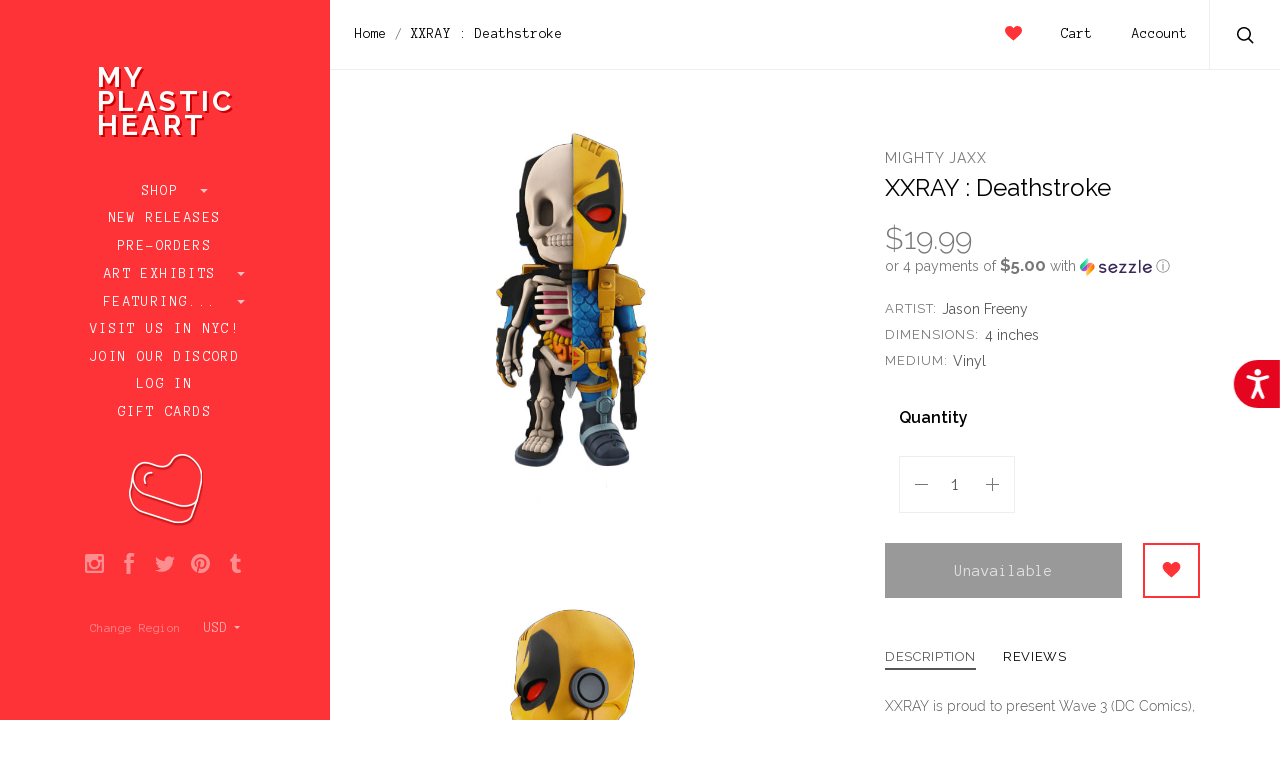

--- FILE ---
content_type: text/html; charset=UTF-8
request_url: https://www.myplasticheart.com/xxray-deathstroke/
body_size: 32387
content:

<!doctype html>
<!--[if IE 8]><html class="no-js ie8 lt-ie10 lt-ie9" lang="en"> <![endif]-->
<!--[if IE 9 ]><html class="no-js ie9 lt-ie10"> <![endif]-->
<!--[if (gt IE 9)|!(IE)]><!--> <html class="no-js"> <!--<![endif]-->
<head>

  <title>XXRAY : Deathstroke - myplasticheart</title>

  <meta property="product:price:amount" content="19.99" /><meta property="product:price:currency" content="USD" /><meta property="og:url" content="https://www.myplasticheart.com/xxray-deathstroke/" /><meta property="og:site_name" content="myplasticheart" /><meta name="keywords" content="myplasticheart, My Plastic Heart, mph, art toys, android, Be@rbrick, Designer Toys, tokidoki, dunny, kidrobot, gary baseman, designer toys, Joe Ledbetter, Frank Kozik, munny, Konatsu, Yoshitomo Nara, art toys, smiski, rick and morty"><link rel='canonical' href='https://www.myplasticheart.com/xxray-deathstroke/' /><meta name='platform' content='bigcommerce.stencil' /><meta property="og:type" content="product" />
<meta property="og:title" content="XXRAY : Deathstroke" />
<meta property="og:image" content="https://cdn11.bigcommerce.com/s-fvv65gjhoq/products/1754/images/3901/xxray_deathstroke__77016.1493191589.500.750.jpg?c=2" />
<meta property="og:availability" content="oos" />
<meta property="pinterest:richpins" content="enabled" />
  
   
  <link href="https://cdn11.bigcommerce.com/s-fvv65gjhoq/product_images/favicon.ico?t=1484514090" rel="shortcut icon">
  <meta name="viewport" content="width=device-width, initial-scale=1, maximum-scale=1">
  <link data-stencil-stylesheet href="https://cdn11.bigcommerce.com/s-fvv65gjhoq/stencil/73697470-0c23-0135-bbdd-525400dfdca6/e/e1814c50-b1f2-013e-f7a4-4ef3209772a9/css/theme-588b6d20-4caa-0135-2542-525400dfdca6.css" rel="stylesheet">
  <link href="https://fonts.googleapis.com/css?family=Raleway:300,400,400italic,600,700%7CAnonymous+Pro:400,700&display=swap" rel="stylesheet">

  <!-- Start Tracking Code for analytics_facebook -->

<script>
!function(f,b,e,v,n,t,s){if(f.fbq)return;n=f.fbq=function(){n.callMethod?n.callMethod.apply(n,arguments):n.queue.push(arguments)};if(!f._fbq)f._fbq=n;n.push=n;n.loaded=!0;n.version='2.0';n.queue=[];t=b.createElement(e);t.async=!0;t.src=v;s=b.getElementsByTagName(e)[0];s.parentNode.insertBefore(t,s)}(window,document,'script','https://connect.facebook.net/en_US/fbevents.js');

fbq('set', 'autoConfig', 'false', '347175869792015');
fbq('dataProcessingOptions', ['LDU'], 0, 0);
fbq('init', '347175869792015', {"external_id":"9ac1e83b-a72e-4d7f-ad77-e50071c6e947"});
fbq('set', 'agent', 'bigcommerce', '347175869792015');

function trackEvents() {
    var pathName = window.location.pathname;

    fbq('track', 'PageView', {}, "");

    // Search events start -- only fire if the shopper lands on the /search.php page
    if (pathName.indexOf('/search.php') === 0 && getUrlParameter('search_query')) {
        fbq('track', 'Search', {
            content_type: 'product_group',
            content_ids: [],
            search_string: getUrlParameter('search_query')
        });
    }
    // Search events end

    // Wishlist events start -- only fire if the shopper attempts to add an item to their wishlist
    if (pathName.indexOf('/wishlist.php') === 0 && getUrlParameter('added_product_id')) {
        fbq('track', 'AddToWishlist', {
            content_type: 'product_group',
            content_ids: []
        });
    }
    // Wishlist events end

    // Lead events start -- only fire if the shopper subscribes to newsletter
    if (pathName.indexOf('/subscribe.php') === 0 && getUrlParameter('result') === 'success') {
        fbq('track', 'Lead', {});
    }
    // Lead events end

    // Registration events start -- only fire if the shopper registers an account
    if (pathName.indexOf('/login.php') === 0 && getUrlParameter('action') === 'account_created') {
        fbq('track', 'CompleteRegistration', {}, "");
    }
    // Registration events end

    

    function getUrlParameter(name) {
        var cleanName = name.replace(/[\[]/, '\[').replace(/[\]]/, '\]');
        var regex = new RegExp('[\?&]' + cleanName + '=([^&#]*)');
        var results = regex.exec(window.location.search);
        return results === null ? '' : decodeURIComponent(results[1].replace(/\+/g, ' '));
    }
}

if (window.addEventListener) {
    window.addEventListener("load", trackEvents, false)
}
</script>
<noscript><img height="1" width="1" style="display:none" alt="null" src="https://www.facebook.com/tr?id=347175869792015&ev=PageView&noscript=1&a=plbigcommerce1.2&eid="/></noscript>

<!-- End Tracking Code for analytics_facebook -->

<!-- Start Tracking Code for analytics_googleanalytics -->

<style> 
#banner1 {
    min-height: 500px;
    position: relative;
    padding-top: 50px;
    padding-left: 150px;
    margin-left: 8px;
    margin-bottom: 8px;
    margin-right: 8px;
    opacity: 1;
    transition: .5s ease;
}

#banner1:hover {
  opacity: 0.8;
}

@media screen and (min-width: 667px) {
  main {
    padding: 0;
  }
}

/* Mobile first responsive web design. */
.hero {
    background-image: url('https://www.myplasticheart.com/product_images/uploaded_images/banner1-350.jpg');
    background-repeat: no-repeat;
    background-position: center;
    background-size: cover;
}

/* Mobile landscape breakpoint. */
@media only screen and (min-width: 480px) {
    .hero {
        background-image: url('https://www.myplasticheart.com/product_images/uploaded_images/banner1-490.jpg');
    min-height: 500px;
    }
}

/* Tablet breakpoint. */
@media only screen and (min-width: 768px) {
    .hero {
        background-image: url('https://www.myplasticheart.com/product_images/uploaded_images/banner1-490.jpg');
    }
}

/* Laptop breakpoint. */
@media only screen and (min-width: 1024px) {
    .hero {
        background-image: url('https://www.myplasticheart.com/product_images/uploaded_images/banner1-490.jpg');
    }
}

/* Desktop breakpoint. */
@media only screen and (min-width: 1600px) {
    .hero {
        background-image: url('https://www.myplasticheart.com/product_images/uploaded_images/banner1-2000.jpg');
    }
}

#banner2 {
  float:left; 
  width:50%;
  padding-left: 0px;
  margin-left: 8px;
  margin-bottom: 8px;
  margin-right: 8px;
  background-image: url(https://www.myplasticheart.com/product_images/uploaded_images/banner2.jpg);
  background-size: cover;
  background-repeat: no-repeat;
  opacity: 1;
  transition: .5s ease;
}

#banner2:hover {
  opacity: 0.8;
}

#banner3 { 
  overflow:hidden;
  padding-left: 0px;
  margin-left: 8px;
  margin-bottom: 8px;
  margin-right: 8px;
  background-image: url(https://www.myplasticheart.com/product_images/uploaded_images/banner3.jpg);
  background-size: cover;
  background-repeat: no-repeat;
  opacity: 1;
  transition: .5s ease;
}

#banner3:hover {
  opacity: 0.8;
}

@media screen and (max-width: 800px) {
   #banner2 { 
    float: none;
    width:auto;   
  }
}

div.caption1 {
  position: absolute;
  top: 0%;
  left: 0%;
  width: 80%;
  padding: 8px;
  background-color: #fd3338;
  border: 1px;
  opacity: 0.6;
  filter: alpha(opacity=60); /* For IE8 and earlier */
  font-weight: bold;
  font-family: Anonymous Pro;
  font-size: 18px;
  font-weight: normal;
  color: #ffffff;
  text-align: center;
}
div.caption1 p {
  margin: 0px;
}
 div.caption2 {
  position: relative;
  top: 70%;
  left: 5%;
  width: 250px;
  padding: 8px;
  background-color: #fb3338;
  border: 1px;
  opacity: 0.6;
  filter: alpha(opacity=60); /* For IE8 and earlier */
  font-weight: bold;
  font-family: Anonymous Pro;
  font-size: 18px;
  font-weight: normal;
  color: #ffffff;
  text-align: center;
}
div.caption2 p {
  margin: 0px;
}
 div.caption3 {
  position: relative;
  top: 70%;
  left: 10%;
  width: 250px;
  padding: 8px;
  background-color: #fb3338;
  border: 1px;
  opacity: 0.6;
  filter: alpha(opacity=60); /* For IE8 and earlier */
  font-weight: bold;
  font-family: Anonymous Pro;
  font-size: 18px;
  font-weight: normal;
  color: #ffffff;
  text-align: center;
}
div.caption3 p {
  margin: 0px;
}
#giftguide {
    box-sizing: border-box;	
}

body {
    margin: 0;
}

/* Create two equal columns that floats next to each other */
.column {
    float: left;
    width: 50%;
    padding: 0 8px 0 0;
}

/* Clear floats after the columns */
.row:after {
    content: "";
    display: table;
    clear: both;
}

/* Responsive layout - makes the two columns stack on top of each other instead of next to each other */
@media (max-width: 600px) {
    .column {
        display: block;
        width: 100%;
    }
}
    .bordered {
	border-bottom: 1px dashed #cacaca;
	padding-bottom: 8px;
	margin-bottom: 8px;
	}
	.btn {
    border-radius: 0px;
    color: #ffffff;
    opacity: 1;
    background-color: #fd3338;
    border: solid #fd3338 2px;
    text-decoration: none;
    line-height: 35px;
    padding: 0;
    font-family: "Anonymous Pro";
    font-weight: 400;
    font-size: 1.14286rem;
    text-align: center;
    margin-top: 6px;
    display: block;
}
    .btn:hover {  
    opacity: 0.65;
    color: #fd3338;
	background-color: #ffffff;
}
	.message {
		padding: 5%;
    	        background-color: #fe999b;
		color: #ffffff;
		font-size: 2.5vw;
		height: 100%; 
	        border-bottom: 1px dashed #cacaca;
                margin-bottom: 8px;
	}
</style>

<script src="https://chimpstatic.com/mcjs-connected/js/users/47d10fdae40126b6b1198d404/6fc9be7aa03d985381ff3e0e5.js"></script>
<script src="https://conduit.mailchimpapp.com/js/stores/fvv65gjhoq/conduit.js"></script>

<script src="//code.tidio.co/cbfcp2ugapfik3xuneeayeym8ens8zll.js"></script>

<script type="application/ld+json">
{
  "@context": "http://schema.org",
  "@type": "Organization",
  "url": "https://www.myplasticheart.com",
  "logo": "https://cdn7.bigcommerce.com/s-fvv65gjhoq/product_images/uploaded_images/mailchimp-logo.png"
}
{ "@context" : "http://schema.org",
  "@type" : "Organization",
  "name" : “myplasticheart”,
  "url" : "https://www.myplasticheart.com",
  "sameAs" : [ "https://www.facebook.com/myplasticheartnyc/",
    "https://www.instagram.com/myplasticheart/“,
    "https://twitter.com/_myplasticheart"] 
}
</script>


<script async src="https://www.googletagmanager.com/gtag/js?id=UA-332322-1"></script>
<script>
window.dataLayer = window.dataLayer || [];
function gtag(){dataLayer.push(arguments);}
gtag('js', new Date());
gtag('config', 'UA-332322-1');
gtag('config', 'AW-1071386419');

function trackEcommerce() {
    function gaAddTrans(orderID, store, total, tax, shipping, city, state, country, currency) {
        var transaction = {
            id: orderID,
            affiliation: store,
            revenue: total,
            tax: tax,
            shipping: shipping,
            city: city,
            state: state,
            country: country
        };

        if (currency) {
            transaction.currency = currency;
        }

        ga('ecommerce:addTransaction', transaction);
    }
    
    function gaAddItems(orderID, sku, product, variation, price, qty) {
        ga('ecommerce:addItem', {
            id: orderID,
            sku: sku,
            name: product,
            category: variation,
            price: price,
            quantity: qty
        });
    }

    function gaTrackTrans() {
        ga('ecommerce:send');
  gtag('event', 'conversion', {
      'send_to': 'AW-1071386419/NrLKCIb9sdMBELOe8P4D',
      'value': 0.0,
      'currency': 'USD',
      'transaction_id': ''
  });
    }

    function gtagAddTrans(orderID, store, total, tax, shipping, city, state, country, currency) {
        this.transaction = {
            transaction_id: orderID,
            affiliation: store,
            value: total,
            tax: tax,
            shipping: shipping,
            items: []
        };

        if (currency) {
            this.transaction.currency = currency;
        }
    }

    function gtagAddItem(orderID, sku, product, variation, price, qty) {
        this.transaction.items.push({
            id: sku,
            name: product,
            category: variation,
            price: price,
            quantity: qty
        });
    }

    function gtagTrackTrans() {
        gtag('event', 'purchase', this.transaction);        
        this.transaction = null;
    }

    if (typeof gtag === 'function') {
        this._addTrans = gtagAddTrans;
        this._addItem = gtagAddItem;
        this._trackTrans = gtagTrackTrans;
    } else if (typeof ga === 'function') {
        this._addTrans = gaAddTrans;
        this._addItem = gaAddItems;
        this._trackTrans = gaTrackTrans;
    }
}

var pageTracker = new trackEcommerce();

</script>

<script type='text/javascript'>
window.__lo_site_id = 166143;

	(function() {
		var wa = document.createElement('script'); wa.type = 'text/javascript'; wa.async = true;
		wa.src = 'https://d10lpsik1i8c69.cloudfront.net/w.js';
		var s = document.getElementsByTagName('script')[0]; s.parentNode.insertBefore(wa, s);
	  })();
	</script>

<script>
  function initFreshChat() {
    window.fcWidget.init({
      token: "7443a1b7-3ecb-4175-918a-e1df2604d6ac",
      host: "https://wchat.freshchat.com"
    });
  }
  function initialize(i,t){var e;i.getElementById(t)?initFreshChat():((e=i.createElement("script")).id=t,e.async=!0,e.src="https://wchat.freshchat.com/js/widget.js",e.onload=initFreshChat,i.head.appendChild(e))}function initiateCall(){initialize(document,"freshchat-js-sdk")}window.addEventListener?window.addEventListener("load",initiateCall,!1):window.attachEvent("load",initiateCall,!1);
</script>


<script src="https://code.jquery.com/jquery-1.12.4.min.js" integrity="sha256-ZosEbRLbNQzLpnKIkEdrPv7lOy9C27hHQ+Xp8a4MxAQ="
  crossorigin="anonymous"></script>
 
<script>
var path = window.location.pathname;
var pagen = path.split("/").pop();
if (pagen == 'checkout' || pagen == 'checkout.php') {
  jQuery(document).ready(function() {
    jQuery(document).on( 'mouseover', function(e){
 
          if($('#sameAsBilling').length > 0){
if(!$('body').hasClass('shippingUnChecked')){
              if($('#sameAsBilling').is(':checked')){
                    $('#sameAsBilling').attr('checked',true).click();
                    $('body').addClass('shippingUnChecked');
                }
}
            $('#sameAsBilling').click(function(){
                if($(this).is(':checked')){}
                    else{
                      $(this).attr('checked',false).click();
                   }
            });
          }
 
   });
  });
}
</script>

<!-- End Tracking Code for analytics_googleanalytics -->

<!-- Start Tracking Code for analytics_googleanalytics4 -->

<script data-cfasync="false" src="https://cdn11.bigcommerce.com/shared/js/google_analytics4_bodl_subscribers-358423becf5d870b8b603a81de597c10f6bc7699.js" integrity="sha256-gtOfJ3Avc1pEE/hx6SKj/96cca7JvfqllWA9FTQJyfI=" crossorigin="anonymous"></script>
<script data-cfasync="false">
  (function () {
    window.dataLayer = window.dataLayer || [];

    function gtag(){
        dataLayer.push(arguments);
    }

    function initGA4(event) {
         function setupGtag() {
            function configureGtag() {
                gtag('js', new Date());
                gtag('set', 'developer_id.dMjk3Nj', true);
                gtag('config', 'G-VW1VKQWR87');
            }

            var script = document.createElement('script');

            script.src = 'https://www.googletagmanager.com/gtag/js?id=G-VW1VKQWR87';
            script.async = true;
            script.onload = configureGtag;

            document.head.appendChild(script);
        }

        setupGtag();

        if (typeof subscribeOnBodlEvents === 'function') {
            subscribeOnBodlEvents('G-VW1VKQWR87', false);
        }

        window.removeEventListener(event.type, initGA4);
    }

    

    var eventName = document.readyState === 'complete' ? 'consentScriptsLoaded' : 'DOMContentLoaded';
    window.addEventListener(eventName, initGA4, false);
  })()
</script>

<!-- End Tracking Code for analytics_googleanalytics4 -->

<!-- Start Tracking Code for analytics_siteverification -->

<meta name="google-site-verification" content="V-7GTm4nfCzqfIx6OeuVzUyGEaq7V1TStVM2a11gA60" />

<!-- End Tracking Code for analytics_siteverification -->

<!-- Start Tracking Code for analytics_visualwebsiteoptimizer -->

<script src="//ajax.googleapis.com/ajax/libs/jquery/3.1.0/jquery.min.js"></script>
<script type="text/javascript">
var path = window.location.pathname;
var pagen = path.split("/").pop();
//alert(pagen);
if ( pagen == 'checkout.php' || pagen == 'checkout'){
	$(document).ready(function(){
		$(document).ajaxComplete(function(event, request, settings) {
			$('.ExpressCheckoutContent > form > p + div.shippingquote ul.ShippingProviderList > li').css('list-style','decimal');
			$('.ExpressCheckoutContent > form > p + div.shippingquote ul.ShippingProviderList > li').css('padding-left','10px');
			
			
			
			var txt = "Flat Rate (Gallery and exhibit items do not apply)"	
			$('.ShipperName').each(function() {
				var ShipperName = $(this).html();
				if(txt===ShipperName){
					//alert('yes');
					$(this).parent().closest('li').addClass('DefaultShipperName');
				}
			});
			$('.ExpressCheckoutContent > form > p + div.shippingquote ul.ShippingProviderList').prepend($('li.DefaultShipperName'));
			
			$('li.DefaultShipperName input[type="radio"]').trigger("click");
			setTimeout(function(){
				$('.ExpressCheckoutContent > form > p + div.shippingquote div.radio span.checked').removeClass('checked');
				$('li.DefaultShipperName label > div > span').addClass("checked");
			}, 500);
			
			$('.ExpressCheckoutContent > form > p + div.shippingquote ul.ShippingProviderList > li span.ShipperName:contains(HOLD FOR LATER DELIVERY)').parent().closest('li').addClass('Hold_Later');
			$('.ExpressCheckoutContent > form > p + div.shippingquote ul.ShippingProviderList > li span.ShipperName:contains(IN-STORE PICKUP)').parent().closest('li').addClass('In_Store_Pickup');
			
			$('.ExpressCheckoutContent > form > p + div.shippingquote ul.ShippingProviderList').append($('li.Hold_Later'));
			$('.ExpressCheckoutContent > form > p + div.shippingquote ul.ShippingProviderList').append($('li.In_Store_Pickup'));
			
			$('label[for="checkout_provider_checkout_braintree"]:contains(Credit Card)').prev().closest('div').addClass('CustomDefaultSelected');
			$("div.CustomDefaultSelected span > input").trigger("click");
			$("div.CustomDefaultSelected span").addClass("checked");
		});
	});
}
</script>

<!-- End Tracking Code for analytics_visualwebsiteoptimizer -->


<script type="text/javascript" src="https://checkout-sdk.bigcommerce.com/v1/loader.js" defer ></script>
<script src="https://www.google.com/recaptcha/api.js" async defer></script>
<script type="text/javascript">
var BCData = {"product_attributes":{"sku":null,"upc":null,"mpn":null,"gtin":null,"weight":null,"base":true,"image":null,"price":{"without_tax":{"formatted":"$19.99","value":19.99,"currency":"USD"},"tax_label":"Tax"},"out_of_stock_behavior":"label_option","out_of_stock_message":"OUT OF STOCK","available_modifier_values":[],"in_stock_attributes":[],"stock":null,"instock":false,"stock_message":null,"purchasable":true,"purchasing_message":"The selected product combination is currently unavailable.","call_for_price_message":null}};
</script>
<script src='https://www.powr.io/powr.js?external-type=bigcommerce' async></script><script src='https://searchserverapi1.com/widgets/bigcommerce/init.js?api_key=2Y9J6W6i8i' async ></script><!-- Global site tag (gtag.js) - Google Ads: AW-11046851321 -->
<script async src="https://www.googletagmanager.com/gtag/js?id=AW-11046851321"></script>
<script>
  window.dataLayer = window.dataLayer || [];
  function gtag(){dataLayer.push(arguments);}
  gtag('js', new Date());

  gtag('config', 'AW-11046851321');
  gtag('set', 'developer_id.dMjk3Nj', true);
</script>
<!-- GA4 Code Start: View Product Content -->
<script>
  gtag('event', 'view_item', {
    send_to: 'AW-11046851321',
    ecomm_pagetype: 'product',
    currency: 'USD',
    items: [{
      id: '',
      name: 'XXRAY : Deathstroke',
      quantity: 1,
      google_business_vertical: 'retail',
      currency: "USD",
      price: 19.99,
    }],
    value: 19.99,
  });
</script>
<script type='text/javascript'>
document.sezzleConfig = {
"configGroups": [{
"targetXPath": ".price-withouttax/.price-value-wrapper/.price-value"
},{
"targetXPath": ".price-withtax/.price-value-wrapper/.price-value"
},{
"targetXPath": ".productView-price/.price-section/.price--withoutTax"
},{
"targetXPath": ".productView-price/.price-section/.price--withTax"
},{
"targetXPath": ".cart-total-grandTotal/SPAN-0",
"renderToPath": "../..",
"urlMatch": "cart"
},{
"targetXPath":".order-total/.cart-totals-value/.value-price"
}]
}</script><script src='https://widget.sezzle.com/v1/javascript/price-widget?uuid=fe7a54f7-045f-4e45-a634-8ad5b640d491'></script>
<!-- TikTok Pixel Code Start: Initialization Script & Page Event -->
<script>
!function (w, d, t) {
  w.TiktokAnalyticsObject=t;var ttq=w[t]=w[t]||[];ttq.methods=["page","track","identify","instances","debug","on","off","once","ready","alias","group","enableCookie","disableCookie"],ttq.setAndDefer=function(t,e){t[e]=function(){t.push([e].concat(Array.prototype.slice.call(arguments,0)))}};for(var i=0;i<ttq.methods.length;i++)ttq.setAndDefer(ttq,ttq.methods[i]);ttq.instance=function(t){for(var e=ttq._i[t]||[],n=0;n<ttq.methods.length;n++)ttq.setAndDefer(e,ttq.methods[n]);return e},ttq.load=function(e,n){var i="https://analytics.tiktok.com/i18n/pixel/events.js";ttq._i=ttq._i||{},ttq._i[e]=[],ttq._i[e]._u=i,ttq._t=ttq._t||{},ttq._t[e]=+new Date,ttq._o=ttq._o||{},ttq._o[e]=n||{},ttq._partner=ttq._partner||"BigCommerce";var o=document.createElement("script");o.type="text/javascript",o.async=!0,o.src=i+"?sdkid="+e+"&lib="+t;var a=document.getElementsByTagName("script")[0];a.parentNode.insertBefore(o,a)};

  ttq.load('CIA78KBC77U41O1T551G');
  ttq.page();
}(window, document, 'ttq');

if (typeof BODL === 'undefined') {
  // https://developer.bigcommerce.com/theme-objects/breadcrumbs
  
  // https://developer.bigcommerce.com/theme-objects/brand
  
  // https://developer.bigcommerce.com/theme-objects/category
  
  
  // https://developer.bigcommerce.com/theme-objects/product
  
  
  
  
  
  
  
  // https://developer.bigcommerce.com/theme-objects/products
  
  // https://developer.bigcommerce.com/theme-objects/product_results
  
  // https://developer.bigcommerce.com/theme-objects/order
  
  // https://developer.bigcommerce.com/theme-objects/wishlist
  
  // https://developer.bigcommerce.com/theme-objects/wishlist
  
  // https://developer.bigcommerce.com/theme-objects/cart
  // (Fetching selective cart data to prevent additional payment button object html from causing JS parse error)
  
  
  // https://developer.bigcommerce.com/theme-objects/customer
  var BODL = JSON.parse("{\"breadcrumbs\":[{\"url\":\"https://www.myplasticheart.com/\",\"name\":\"Home\"},{\"url\":\"https://www.myplasticheart.com/xxray-deathstroke/\",\"name\":\"XXRAY : Deathstroke\"}],\"productId\":1754,\"skuId\":null,\"productTitle\":\"XXRAY : Deathstroke\",\"productCurrencyWithoutTax\":\"USD\",\"productPriceWithoutTax\":19.99,\"products\":[],\"phone\":null,\"email\":null}");

  if (BODL.categoryName) {
    BODL.category = {
      name: BODL.categoryName,
      products: BODL.categoryProducts,
    }
  }

  if (BODL.productTitle) {
    BODL.product = {
      id: BODL.productId,
      title: BODL.productTitle,
      price: {
        without_tax: {
          currency: BODL.productCurrency,
          value: BODL.productPrice,
        },
      },
    }
  }
}

BODL.getCartItemContentId = (item) => {
  switch(item.type) {
    case 'GiftCertificate':
      return item.type;
      break;
    default:
      return item.product_id;
  }
}

BODL.getQueryParamValue = function (name) {
  var cleanName = name.replace(/[\[]/, '\[').replace(/[\]]/, '\]');
  var regex = new RegExp('[\?&]' + cleanName + '=([^&#]*)');
  var results = regex.exec(window.location.search);
  return results === null ? '' : decodeURIComponent(results[1].replace(/\+/g, ' '));
}

// Advanced Matching
  var phoneNumber = ''
  var email = ''
  if (BODL.phone) {
    var phoneNumber = BODL.phone;
    if (BODL.phone.indexOf('+') === -1) {
   // No country code, so default to US code
        phoneNumber = `+1${phoneNumber}`;  
    }
  }

  if (BODL.email) {
    var email = BODL.email
  }
  
  ttq.instance('CIA78KBC77U41O1T551G').identify({
    email: email,
    phone_number: phoneNumber})
</script>
<!-- TikTok Pixel Code End: Initialization Script & Page Event -->

<!-- TikTok Pixel Code Start: View Product Content -->
<script>
if (BODL.product) {
  // Advanced Matching
  var phoneNumber = ''
  var email = ''
  if (BODL.phone) {
    var phoneNumber = BODL.phone;
    if (BODL.phone.indexOf('+') === -1) {
   // No country code, so default to US code
        phoneNumber = `+1${phoneNumber}`;  
    }
  }

  if (BODL.email) {
    var email = BODL.email
  }
  
  ttq.instance('CIA78KBC77U41O1T551G').identify({
    email: email,
    phone_number: phoneNumber})
  var productPrice = 0
  var productCurrency = ""
  if (BODL.productCurrencyWithoutTax && BODL.productCurrencyWithoutTax !== "") {
    productPrice = BODL.productPriceWithoutTax
    productCurrency = BODL.productCurrencyWithoutTax
  }
  if (BODL.productCurrencyWithTax && BODL.productCurrencyWithTax !== "") {
    productPrice = BODL.productPriceWithTax
    productCurrency = BODL.productCurrencyWithTax
  }
  //default contentId to productId if sku_id is not found on product 
  var contentID = BODL.productId
  if (BODL.skuId && BODL.skuId !== "") {
    contentID = BODL.skuId
  }
  ttq.instance('CIA78KBC77U41O1T551G').track('ViewContent', {
    content_id: contentID,
    content_category: BODL.breadcrumbs[1] ? BODL.breadcrumbs[1].name : '',
    content_name: BODL.product.title,
    content_type: "product_group",
    currency: productCurrency,
    price: productPrice,
    value: productPrice,
  });
}
</script>
<!-- TikTok Pixel Code End: View Product Content -->

<!-- TikTok Pixel Code Start: View Category Content -->
<script>
if (BODL.category) {
  // Advanced Matching
  var phoneNumber = ''
  var email = ''
  if (BODL.phone) {
    var phoneNumber = BODL.phone;
    if (BODL.phone.indexOf('+') === -1) {
    // No country code, so default to US code
        phoneNumber = `+1${phoneNumber}`;  
    }
  }
    
  if (BODL.email) {
    var email = BODL.email
  }
  
  ttq.instance('CIA78KBC77U41O1T551G').identify({
    email: email,
    phone_number: phoneNumber})
  ttq.instance('CIA78KBC77U41O1T551G').track('ViewContent', {
    contents: BODL.category.products.map((p) => ({
      content_id: p.id,
      content_category: BODL.category.name,
      content_name: p.name,
      content_type: "product_group"
    }))
  });
}
</script>
<!-- TikTok Pixel Code End: View Category Content -->

<!-- TikTok Pixel Code Start: Add to Wishlist -->
<script>
// This only sends one wishlist product: the one that was just added based on the 'added_product_id' param in the url
if (BODL.wishlist) {
  var productPrice = 0
  var productCurrency = ""
  if (BODL.productCurrencyWithoutTax && BODL.productCurrencyWithoutTax !== "") {
    productPrice = BODL.productPriceWithoutTax
    productCurrency = BODL.productCurrencyWithoutTax
  }
  if (BODL.productCurrencyWithTax && BODL.productCurrencyWithTax !== "") {
    productPrice = BODL.productPriceWithTax
    productCurrency = BODL.productCurrencyWithTax
  }

  var addedWishlistItem = BODL.wishlist.items.filter((i) => i.product_id === parseInt(BODL.getQueryParamValue('added_product_id'))).map((p) => ({
    var contentId = p.product_id
    if (p.sku && p.sku !== "") {
        contentId = p.sku
    }
    content_id: contentId,
    // Commenting out as category data doesn't exist on wishlist items
    // content_category: p.does_not_exist, 
    content_name: p.name,
    content_type: "product_group",
    currency: productCurrency,
    price: productPrice,
    value: productPrice,
  }));
  
  // Advanced Matching
  var phoneNumber = ''
  var email = ''
  if (BODL.phone) {
    var phoneNumber = BODL.phone;
    if (BODL.phone.indexOf('+') === -1) {
   // No country code, so default to US code
        phoneNumber = `+1${phoneNumber}`;  
    }
  }

  if (BODL.email) {
    var email = BODL.email
  }
  
  ttq.instance('CIA78KBC77U41O1T551G').identify({
    email: email,
    phone_number: phoneNumber})
  
  ttq.instance('CIA78KBC77U41O1T551G').track('AddToWishlist', addedWishlistItem[0]);
}
</script>
<!-- TikTok Pixel Code End: Add to Wishlist -->

<!-- TikTok Pixel Code Start: Subscribe to Newsletter -->
<script>
if (window.location.pathname.indexOf('/subscribe.php') === 0 && BODL.getQueryParamValue('result') === 'success') {
  // Advanced Matching
  var phoneNumber = ''
  var email = ''
  if (BODL.phone) {
    var phoneNumber = BODL.phone;
    if (BODL.phone.indexOf('+') === -1) {
   // No country code, so default to US code
        phoneNumber = `+1${phoneNumber}`;  
    }
  }

  if (BODL.email) {
    var email = BODL.email
  }
  
  ttq.instance('CIA78KBC77U41O1T551G').identify({
    email: email,
    phone_number: phoneNumber})

  ttq.instance('CIA78KBC77U41O1T551G').track('Subscribe');
}
</script>
<!-- TikTok Pixel Code End: Subscribe to Newsletter -->

<!-- TikTok Pixel Code Start: Search -->
<script>
if (BODL.search) {
  // Advanced Matching
  var phoneNumber = ''
  var email = ''
  if (BODL.phone) {
    var phoneNumber = BODL.phone;
    if (BODL.phone.indexOf('+') === -1) {
   // No country code, so default to US code
        phoneNumber = `+1${phoneNumber}`;  
    }
  }

  if (BODL.email) {
    var email = BODL.email
  }
  
  ttq.instance('CIA78KBC77U41O1T551G').identify({
    email: email,
    phone_number: phoneNumber})
  var productPrice = 0
  var productCurrency = ""
  if (BODL.productCurrencyWithoutTax && BODL.productCurrencyWithoutTax !== "") {
    productPrice = BODL.productPriceWithoutTax
    productCurrency = BODL.productCurrencyWithoutTax
  }
  if (BODL.productCurrencyWithTax && BODL.productCurrencyWithTax !== "") {
    productPrice = BODL.productPriceWithTax
    productCurrency = BODL.productCurrencyWithTax
  }

  ttq.instance('CIA78KBC77U41O1T551G').track('Search', {
    query: BODL.getQueryParamValue('search_query'),
    contents: BODL.search.products.map((p) => ({
      var contentId = p.id
      if (p.sku && p.sku !== "") {
        contentId = p.sku
      }
      content_id: contentId,
      // Products can be in multiple categories.
      // Commenting out as this might distort category reports if only the first one is used.
      // content_category: p.category[0], 
      content_name: p.name,
      content_type: "product_group",
      currency: productCurrency,
      price: productPrice,
      value: productPrice,
    }))
  });
}
</script>
<!-- TikTok Pixel Code End: Search -->

<!-- TikTok Pixel Code Start: Registration -->
<script>
if (window.location.pathname.indexOf('/login.php') === 0 && BODL.getQueryParamValue('action') === 'account_created') {
  // Advanced Matching
  var phoneNumber = ''
  var email = ''
  if (BODL.phone) {
    var phoneNumber = BODL.phone;
    if (BODL.phone.indexOf('+') === -1) {
   // No country code, so default to US code
        phoneNumber = `+1${phoneNumber}`;  
    }
  }

  if (BODL.email) {
    var email = BODL.email
  }
  
  ttq.instance('CIA78KBC77U41O1T551G').identify({
    email: email,
    phone_number: phoneNumber})
  
  ttq.instance('CIA78KBC77U41O1T551G').track('Registration');
}
</script>
<!-- TikTok Pixel Code End: Registration -->

 <script data-cfasync="false" src="https://microapps.bigcommerce.com/bodl-events/1.9.4/index.js" integrity="sha256-Y0tDj1qsyiKBRibKllwV0ZJ1aFlGYaHHGl/oUFoXJ7Y=" nonce="" crossorigin="anonymous"></script>
 <script data-cfasync="false" nonce="">

 (function() {
    function decodeBase64(base64) {
       const text = atob(base64);
       const length = text.length;
       const bytes = new Uint8Array(length);
       for (let i = 0; i < length; i++) {
          bytes[i] = text.charCodeAt(i);
       }
       const decoder = new TextDecoder();
       return decoder.decode(bytes);
    }
    window.bodl = JSON.parse(decodeBase64("[base64]"));
 })()

 </script>

<script nonce="">
(function () {
    var xmlHttp = new XMLHttpRequest();

    xmlHttp.open('POST', 'https://bes.gcp.data.bigcommerce.com/nobot');
    xmlHttp.setRequestHeader('Content-Type', 'application/json');
    xmlHttp.send('{"store_id":"10207147","timezone_offset":"-4.0","timestamp":"2026-01-26T11:14:52.37595900Z","visit_id":"27de79d9-c457-482f-8de3-69a3ee3dbc5a","channel_id":1}');
})();
</script>

  
  
  







































  <!-- snippet location html_head -->
</head>

<body class="layout page-product aspect-one-by-one
grid-border-gutter
retina-logo

">
  <div class="icon-sprite"><svg xmlns="http://www.w3.org/2000/svg" xmlns:xlink="http://www.w3.org/1999/xlink">
  <symbol id="icon-star" viewBox="0 0 22 20">
    <title>icon-star</title>
    <g transform="translate(-163.000000, -175.000000)">
      <g transform="translate(79.000000, 56.000000)">
        <g transform="translate(0.000000, 119.000000)">
          <polygon points="95 16.5 88.5343622 19.8991869 89.7691892 12.6995935 84.5383783 7.60081306 91.7671811 6.55040653 95 0 98.2328189 6.55040653 105.461622 7.60081306 100.230811 12.6995935 101.465638 19.8991869 "/>
        </g>
      </g>
    </g>
  </symbol>

  <symbol id="icon-account" viewBox="0 0 16 16">
    <title>account icon</title>
    <path id="svg_2" d="m14.90002,16l-8.97007,0c-0.42319,0 -0.76649,-0.34331 -0.76649,-0.76668c0,-0.42319 0.34331,-0.7665 0.76649,-0.7665l8.15489,0c-0.30851,-2.423 -2.05843,-4.47529 -4.46593,-5.13234c-0.30742,-0.08367 -0.53083,-0.34945 -0.56149,-0.66625c-0.03048,-0.31735 0.13848,-0.62027 0.42445,-0.76109c1.16643,-0.57501 1.89109,-1.72701 1.89109,-3.00685c0,-1.85684 -1.51352,-3.36711 -3.37306,-3.36711c-1.85972,0 -3.37324,1.51027 -3.37324,3.36711c0,1.27984 0.72485,2.43184 1.89127,3.00685c0.28579,0.14064 0.45457,0.44374 0.42427,0.76109c-0.03029,0.31698 -0.25404,0.58258 -0.56149,0.66625c-2.65795,0.7252 -4.51424,3.1511 -4.51424,5.89884c0,0.42337 -0.34331,0.76668 -0.76649,0.76668c-0.42337,0 -0.76667,-0.34331 -0.76667,-0.76668c0,-2.92842 1.68517,-5.56437 4.23854,-6.84115c-0.93491,-0.90425 -1.47836,-2.14911 -1.47836,-3.4917c0,-2.70231 2.20123,-4.90047 4.90642,-4.90047c2.70537,0 4.90642,2.19816 4.90642,4.90047c0,1.34259 -0.54363,2.58745 -1.47836,3.4917c2.55356,1.27678 4.23872,3.91273 4.23872,6.84115c0,0.42337 -0.34349,0.76668 -0.76667,0.76668l0,0z"/>
  </symbol>

  <symbol id="icon-cart" viewBox="0 0 23 17">
    <title>cart icon</title>
    <path d="M9 15.5c0 2-3 2-3 0s3-2 3 0M19 15.5c0 2-3 2-3 0s3-2 3 0M22.547 2.488H5.323l-.37-2.12A.45.45 0 0 0 4.504 0H.455A.45.45 0 0 0 0 .446.45.45 0 0 0 .454.89h3.668L6.246 13a2.266 2.266 0 0 1 .914-.044l-.065-.367 12.507-1.346a.45.45 0 0 0 .375-.287l2.995-7.866a.445.445 0 0 0-.425-.602zM16.257 14c.164-.4.42-.742.743-1H8c.32.258.58.6.743 1h7.514z"/>
  </symbol>

  <symbol id="icon-arrow-down" viewBox="0 0 16 9">
    <title>arrow down</title>
    <path id="arrow_down" d="m15.85346,0.83884c0.09615,-0.09598 0.1438,-0.22177 0.1438,-0.34744c0,-0.12564 -0.04765,-0.25162 -0.1438,-0.34741c-0.19197,-0.19199 -0.50291,-0.19199 -0.69472,0l-7.16006,7.15973l-7.16023,-7.15973c-0.19147,-0.19199 -0.50241,-0.19199 -0.69472,0c-0.19164,0.19196 -0.19164,0.5029 0,0.69485l7.50784,7.50717c0.19164,0.19199 0.50241,0.19199 0.69487,0l7.50702,-7.50717l0,0z"/>
  </symbol>

  <symbol id="icon-arrow-left" viewBox="0 0 9 16">
    <title>arrow left</title>
    <path d="m7.55726,15.85617c0.096,0.09617 0.22183,0.14383 0.3475,0.14383c0.12566,0 0.25166,-0.04766 0.3475,-0.14383c0.192,-0.192 0.192,-0.503 0,-0.69483l-7.16097,-7.1613l7.16097,-7.16146c0.192,-0.1915 0.192,-0.5025 0,-0.69483c-0.192,-0.19167 -0.503,-0.19167 -0.695,0l-7.50846,7.50913c-0.192,0.19166 -0.192,0.50249 0,0.69499l7.50846,7.5083l0,0z"/>
  </symbol>

  <symbol id="icon-arrow-right" viewBox="0 0 9 16">
    <title>arrow left</title>
    <path d="m0.839,0.14383c-0.096,-0.09617 -0.22183,-0.14383 -0.3475,-0.14383c-0.12566,0 -0.25166,0.04766 -0.3475,0.14383c-0.192,0.192 -0.192,0.503 0,0.69483l7.16097,7.1613l-7.16097,7.16146c-0.192,0.1915 -0.192,0.5025 0,0.69483c0.192,0.19167 0.503,0.19167 0.695,0l7.50846,-7.50913c0.192,-0.19166 0.192,-0.50249 0,-0.69499l-7.50846,-7.5083l0,0z"/>
  </symbol>

  <symbol id="icon-dropdown" viewBox="0 0 8 4">
    <title>icon-dropdown</title>
    <polygon transform="translate(4.000000, 2.000000) rotate(-180.000000) translate(-4.000000, -2.000000)" points="4 0 8 4 0 4"></polygon>
  </symbol>

  <symbol id="icon-decrement" viewBox="0 0 13 1">
    <title>icon-decrement</title>
    <rect x="0" y="0" width="13" height="1"></rect>
  </symbol>

  <symbol id="icon-increment" viewBox="0 0 13 13">
    <title>icon-increment</title>
    <path d="M6,6 L0,6 L0,7 L6,7 L6,13 L7,13 L7,7 L13,7 L13,6 L7,6 L7,0 L6,0 L6,6 L6,6 Z">
  </symbol>

  <symbol id="icon-heart" viewBox="0 0 17 15">
    <title>icon-heart</title>
    <path d="M0.997384445,7.32543185 C0.431528516,6.62483553 0.0715908711,5.75101916 0.00957924069,4.79599049 C-0.0352045366,4.58454498 -0.0327631332,4.51401181 0.00232944293,4.64618179 C0.000780404971,4.59764465 0,4.54891346 0,4.5 C0,2.01471863 2.01471863,0 4.5,0 C6.24146568,0 7.75188653,0.989220508 8.5,2.43639897 C9.24811347,0.989220508 10.7585343,0 12.5,0 C14.9852814,0 17,2.01471863 17,4.5 C17,5.55049653 16.6400414,6.51692023 16.0367377,7.28265774 C15.9277036,7.46484644 15.8059106,7.64812429 15.6699219,7.82958984 C14.0915527,9.93579102 8.46386719,14.5563965 8.46386719,14.5563965 C8.46386719,14.5563965 3.20751953,10.5148926 1.48999023,8.1027832 C1.3063754,7.84491334 1.14273616,7.58341053 0.997384445,7.32543185 Z"></path>
  </symbol>

  <symbol id="icon-search" viewBox="0 0 18 18">
    <title>search icon</title>
    <path id="icon-search" d="m16.27354,15.20135l-4.13094,-4.06493l0.0086,0.3475c1.15868,-1.25887 1.81248,-2.88435 1.81248,-4.60937c-0.00053,-3.79791 -3.12708,-6.87455 -6.98209,-6.87455c-3.85509,0 -6.98158,3.07674 -6.98158,6.87455c0,3.79781 3.12649,6.87455 6.98158,6.87455c1.62064,0 3.15715,-0.54756 4.39296,-1.53396l-0.3313,-0.0172l4.14696,4.08096c0.29929,0.29483 0.78359,0.29483 1.08298,-0.0001c0.30186,-0.29664 0.30208,-0.78023 0.00047,-1.07735l-0.00011,-0.0001zm-9.29195,-2.97147c-3.00854,0 -5.44583,-2.39856 -5.44583,-5.35533c0,-2.95677 2.43729,-5.35532 5.44583,-5.35532c3.00856,0 5.44582,2.39854 5.44582,5.35532c0,2.95678 -2.43726,5.35533 -5.44582,5.35533l0,0z"/>
  </symbol>

  <symbol id="icon-menu-link" viewBox="0 0 19 16">
    <title>menu icon</title>
    <g>
      <path d="m1.3271,12.71808c-0.70041,0 -1.3271,0.58982 -1.3271,1.29024c0,0.70042 0.62669,1.3271 1.3271,1.3271c0.70042,0 1.29024,-0.62668 1.29024,-1.3271c0,-0.70042 -0.58982,-1.29024 -1.29024,-1.29024l0,0z"/>
      <path d="m1.3271,6.37747c-0.70041,0 -1.3271,0.58983 -1.3271,1.29024c0,0.70042 0.62669,1.29024 1.3271,1.29024c0.70042,0 1.29024,-0.58982 1.29024,-1.29024c0,-0.70041 -0.58982,-1.29024 -1.29024,-1.29024l0,0z"/>
      <path d="m6.0457,2.50675l11.16979,0c0.66355,0 1.21651,-0.51609 1.21651,-1.17965c0,-0.66355 -0.55296,-1.21651 -1.21651,-1.21651l-11.16979,0c-0.66356,0 -1.21652,0.55296 -1.21652,1.21651c0,0.66356 0.55296,1.17965 1.21652,1.17965l0,0z"/>
      <path d="m1.3271,0c-0.70041,0 -1.3271,0.62669 -1.3271,1.3271c0,0.70042 0.62669,1.29024 1.3271,1.29024c0.70042,0 1.29024,-0.58982 1.29024,-1.29024c0,-0.70041 -0.58982,-1.3271 -1.29024,-1.3271l0,0z"/>
      <path d="m17.21549,6.4512l-11.16979,0c-0.66356,0 -1.21652,0.55296 -1.21652,1.21651c0,0.66355 0.55296,1.21651 1.21652,1.21651l11.16979,0c0.66355,0 1.21651,-0.55296 1.21651,-1.21651c0,-0.66355 -0.55296,-1.21651 -1.21651,-1.21651l0,0z"/>
      <path d="m17.21549,12.79181l-11.16979,0c-0.66356,0 -1.21652,0.55296 -1.21652,1.21651c0,0.66355 0.55296,1.21651 1.21652,1.21651l11.16979,0c0.66355,0 1.21651,-0.55296 1.21651,-1.21651c0,-0.66355 -0.55296,-1.21651 -1.21651,-1.21651l0,0z"/>
    </g>
  </symbol>

  <symbol id="icon-close" viewBox="0 0 14 14">
    <path id="close" d="m13.33252,12.05434c0.44586,0.44445 0.44586,1.16509 0,1.61129c-0.44339,0.44584 -1.16647,0.44584 -1.61023,0l-4.8887,-4.89043l-4.88904,4.89043c-0.44342,0.44584 -1.16647,0.44584 -1.60989,0c-0.4462,-0.44585 -0.4462,-1.16649 0,-1.61129l5.05383,-5.05524l-5.05383,-5.05524c-0.4462,-0.44341 -0.4462,-1.16266 0,-1.61129c0.44342,-0.44342 1.16647,-0.44342 1.60989,0l4.88766,4.89043l4.89041,-4.89043c0.44342,-0.44342 1.1665,-0.44342 1.61026,0c0.44583,0.44585 0.44583,1.16788 0,1.61129l-5.0542,5.05524l5.05383,5.05524l0,0z"/>
  </symbol>

  <symbol id="icon-play" viewBox="0 0 16 26">
    <title>menu icon</title>
    <path d="m15.51145,13.24587c0.6514,-0.51458 0.6514,-1.35613 0,-1.87046l-14.36307,-11.37541c-0.65115,-0.51458 -1.14838,-0.25604 -1.14838,0.57394l0,23.4734c0,0.82998 0.49723,1.08802 1.14838,0.57369l14.36307,-11.37516l0,0z"/>
  </symbol>

  <symbol id="icon-scroll-down" viewBox="0 0 56 29">
    <title>icon-scroll-down</title>
    <path d="M0.646446609,1.35355339 L27.6464466,28.3535534 C27.8417088,28.5488155 28.1582912,28.5488155 28.3535534,28.3535534 L55.3535534,1.35355339 C55.5488155,1.15829124 55.5488155,0.841708755 55.3535534,0.646446609 C55.1582912,0.451184464 54.8417088,0.451184464 54.6464466,0.646446609 L27.6464466,27.6464466 L28.3535534,27.6464466 L1.35355339,0.646446609 C1.15829124,0.451184464 0.841708755,0.451184464 0.646446609,0.646446609 C0.451184464,0.841708755 0.451184464,1.15829124 0.646446609,1.35355339 L0.646446609,1.35355339 Z"/>
  </symbol>

  <symbol id="icon-email" viewBox="0 0 16 12">
    <title>Email</title>
    <path d="M15 0H1C.448 0 0 .448 0 1v10c0 .552.448 1 1 1h14c.552 0 1-.448 1-1V1c0-.552-.448-1-1-1zm-.5 1L8 7.5 1.5 1h13zm.5 10H1V2l7 7 7-7v9z"/>
  </symbol>

  <symbol id="icon-facebook" viewBox="0 0 9 18">
    <title>Facebook</title>
    <path d="M0,5.95237697 L1.86030579,5.95237697 L1.86030579,4.14395522 C1.86030579,3.34689615 1.88060824,2.11671819 2.45960398,1.35500042 C3.0701813,0.548918038 3.90784527,0 5.34856713,0 C7.69613167,0 8.68418414,0.335366363 8.68418414,0.335366363 L8.21948367,3.09198763 C8.21948367,3.09198763 7.44347899,2.86790876 6.72011028,2.86790876 C5.99674158,2.86790876 5.34856713,3.12732893 5.34856713,3.85069764 L5.34856713,5.95237697 L8.31573231,5.95237697 L8.10894812,8.64508313 L5.34856713,8.64508313 L5.34856713,18 L1.86030579,18 L1.86030579,8.64508313 L0,8.64508313 L0,5.95237697"/>
  </symbol>

  <symbol id="icon-flickr" viewBox="0 0 32 32">
    <title>Flickr</title>
    <path d="M6.788 22.576c3.75 0 6.788-3.04 6.788-6.788 0-3.75-3.04-6.788-6.788-6.788C3.038 9 0 12.04 0 15.788c0 3.75 3.04 6.788 6.788 6.788zm18.424 0c3.75 0 6.788-3.04 6.788-6.788C32 12.038 28.96 9 25.212 9c-3.75 0-6.788 3.04-6.788 6.788 0 3.75 3.04 6.788 6.788 6.788z"/>
  </symbol>

  <symbol id="icon-google" viewBox="0 0 32 32">
    <title>Google Plus</title>
    <path d="M.027 15.46c.088-5.265 4.9-9.877 10.137-9.7 2.51-.12 4.867.98 6.79 2.522-.822.937-1.67 1.84-2.578 2.684-2.31-1.606-5.595-2.065-7.905-.21-3.303 2.3-3.454 7.726-.275 10.2 3.09 2.82 8.933 1.42 9.787-2.9-1.936-.028-3.877 0-5.813-.062-.006-1.162-.01-2.323-.006-3.485 3.237-.01 6.473-.016 9.715.01.193 2.732-.166 5.64-1.836 7.9-2.528 3.578-7.603 4.622-11.563 3.09C2.508 23.987-.307 19.765.028 15.46m26.165-3.884h2.887c.004.97.01 1.947.018 2.918.966.01 1.937.01 2.902.02v2.904c-.965.01-1.93.015-2.902.024-.01.976-.014 1.948-.02 2.92h-2.89c-.01-.972-.01-1.944-.02-2.915l-2.902-.03v-2.903c.965-.01 1.93-.015 2.9-.02.006-.976.016-1.947.026-2.918"/>
  </symbol>

  <symbol id="icon-instagram" viewBox="0 0 32 32">
    <title>Instagram</title>
    <path d="M25.523 13.537c.203.788.323 1.61.323 2.462 0 5.437-4.408 9.845-9.846 9.845S6.154 21.438 6.154 16c0-.852.12-1.675.324-2.463H3.692v13.54c0 .678.55 1.23 1.232 1.23h22.152c.68 0 1.232-.552 1.232-1.23v-13.54h-2.785zm1.553-9.845h-3.69c-.68 0-1.232.55-1.232 1.23v3.693c0 .68.55 1.23 1.23 1.23h3.692c.68 0 1.232-.55 1.232-1.23V4.922c0-.68-.55-1.23-1.232-1.23zM9.846 16c0 3.398 2.755 6.154 6.154 6.154 3.4 0 6.154-2.756 6.154-6.155 0-3.4-2.755-6.155-6.154-6.155-3.4 0-6.154 2.754-6.154 6.153zM3.692 32C1.652 32 0 30.346 0 28.306V3.692C0 1.652 1.653 0 3.692 0h24.616C30.348 0 32 1.653 32 3.692v24.614C32 30.346 30.347 32 28.308 32H3.692z"/>
  </symbol>

  <symbol id="icon-kickstarter" viewBox="0 0 32 32">
    <title>Kickstarter</title>
    <path d="M30.084 32H1.916C.858 32 0 31.142 0 30.083V1.916C0 .858.858 0 1.916 0h28.168C31.142 0 32 .858 32 1.916v28.167c0 1.06-.858 1.917-1.916 1.917zM14.64 13.216l3.21-4.646c.606-.875 1.39-1.313 2.348-1.313.783 0 1.46.278 2.033.834.57.557.858 1.22.858 1.996 0 .572-.15 1.078-.454 1.515l-2.89 4.205 3.534 4.482c.353.446.53.968.53 1.566 0 .79-.277 1.47-.833 2.038-.556.57-1.23.854-2.02.854-.867 0-1.528-.282-1.982-.846l-4.33-5.404v2.98c0 .85-.148 1.51-.443 1.982-.54.858-1.322 1.288-2.35 1.288-.933 0-1.657-.316-2.17-.947-.48-.58-.72-1.35-.72-2.31v-11.05c0-.91.244-1.66.732-2.247.514-.623 1.22-.935 2.12-.935.86 0 1.575.312 2.148.935.32.345.52.694.605 1.048.05.218.076.626.076 1.224v2.752z"/>
  </symbol>

  <symbol id="icon-linkedin" viewBox="0 0 32 32">
    <title>LinkedIn</title>
    <path d="M27.268 27.268h-4.745V19.84c0-1.77-.03-4.048-2.466-4.048-2.47 0-2.847 1.93-2.847 3.923v7.553h-4.74V11.996h4.55v2.088h.064c.633-1.2 2.182-2.466 4.49-2.466 4.806 0 5.694 3.162 5.694 7.274v8.376zM7.118 9.91c-1.524 0-2.754-1.233-2.754-2.753s1.23-2.752 2.754-2.752c1.518 0 2.75 1.233 2.75 2.752 0 1.52-1.232 2.753-2.75 2.753zM4.74 11.996h4.752v15.272h-4.75V11.996zM29.633 0H2.36C1.058 0 0 1.033 0 2.308V29.69C0 30.966 1.058 32 2.36 32h27.272C30.937 32 32 30.965 32 29.69V2.31C32 1.033 30.936 0 29.63 0z"/>
  </symbol>

  <symbol id="icon-mail" viewBox="0 0 24 24">
    <title>Mail</title>
    <path d="M20.016 8.016V6L12 11.016 3.984 6v2.016L12 12.986zm0-4.032q.797 0 1.383.61T21.983 6v12q0 .795-.586 1.404t-1.384.61H3.986q-.798 0-1.384-.61T2.016 18V6q0-.798.586-1.407t1.383-.61h16.03z"/>
  </symbol>

  <symbol id="icon-medium" viewBox="0 0 32 32">
    <title>Medium</title>
    <path d="M12.322 28.866L7.392 9.6v15.458h1.57v3.808H0v-3.808h1.568V7.808H0V4h12.322l4.032 16.938L19.938 4H32v3.808h-1.568v17.25H32v3.808h-9.745v-3.808h1.568V9.6l-4.928 19.266h-6.573z"/>
  </symbol>

  <symbol id="icon-pinterest" viewBox="0 0 32 32">
    <title>Pinterest</title>
    <path d="M16 0C7.163 0 0 7.163 0 16c0 6.778 4.217 12.568 10.17 14.9-.14-1.267-.267-3.21.055-4.59.29-1.25 1.876-7.954 1.876-7.954s-.477-.958-.477-2.375c0-2.223 1.29-3.884 2.895-3.884 1.365 0 2.025 1.025 2.025 2.254 0 1.372-.874 3.424-1.325 5.326-.377 1.593.798 2.892 2.37 2.892 2.843 0 5.03-3 5.03-7.327 0-3.83-2.754-6.51-6.685-6.51-4.552 0-7.224 3.417-7.224 6.946 0 1.375.53 2.85 1.19 3.65.13.16.15.298.11.46-.12.506-.39 1.592-.444 1.815-.07.294-.232.356-.535.215-2-.93-3.247-3.852-3.247-6.2 0-5.046 3.667-9.68 10.572-9.68 5.55 0 9.864 3.954 9.864 9.24 0 5.514-3.478 9.952-8.304 9.952-1.62 0-3.145-.843-3.667-1.838 0 0-.803 3.054-.998 3.803-.36 1.39-1.335 3.132-1.988 4.194C12.76 31.75 14.352 32 16 32c8.837 0 16-7.163 16-16S24.837 0 16 0"/>
  </symbol>

  <symbol id="icon-print" viewBox="0 0 24 24">
    <title>Print</title>
    <path d="M18 3v3.984H6V3h12zm.984 9q.422 0 .727-.28t.307-.704-.305-.727-.726-.307-.703.305-.28.726.28.703.704.28zm-3 6.984v-4.97h-7.97v4.97h7.97zm3-10.968q1.22 0 2.11.89t.89 2.11v6H18V21H6v-3.984H2.016v-6q0-1.22.89-2.11t2.11-.89h13.97z"/>
  </symbol>

  <symbol id="icon-rdio" viewBox="0 0 32 32">
    <title>Rdio</title>
    <path d="M16.57 3.352v7.585s-5.025-1.2-7.933 2.53c-2.907 3.73.626 9.678 6.184 8.027 5.706-1.693 4.735-6.195 4.735-6.89V4.364s5.516 4.7 9.55 4.803c2.928.073 3.217.657 2.672 2.086-.61 1.6-2.482 3.35-4.505 3.35 0 0 1.296 8.534-5.467 12.705-6.76 4.17-15.66 2.337-19.2-2.72-3.54-5.057-3.707-13.336.97-17.508C8.25 2.91 12.592 2.53 16.57 3.352z"/>
  </symbol>

  <symbol id="icon-reddit" viewBox="0 0 32 32">
    <title>Reddit</title>
    <path d="M7.074 12.27c2.574-1.466 5.362-2.065 8.225-2.247.104-.842.13-1.623.307-2.367.7-2.926 2.797-4.137 5.892-3.333.995.258 1.65.387 2.59-.455 2.043-1.822 5.19-.604 5.818 2.055.44 1.873-1.186 3.983-3.145 4.078-2.31.116-3.65-.997-4.085-3.37-.025-.14-.154-.316-.28-.38-1.02-.492-2.104-.744-3.227-.572-.86.133-1.464.724-1.7 1.53-.257.874-.347 1.797-.527 2.793.83.117 1.5.22 2.178.305 1.87.235 3.64.816 5.306 1.682.42.218.7.194 1.092-.062 2.27-1.49 5.117-.566 6.24 1.894.628 1.372-.016 3.315-1.488 4.387-.206.15-.426.468-.416.7.163 3.548-1.73 5.91-4.506 7.702-2.225 1.434-4.714 2.116-7.358 2.376-4.234.416-8.18-.32-11.75-2.687-2.144-1.42-3.605-3.344-4.023-5.95-.005-.027-.024-.055-.02-.077.368-1.404-.615-2.125-1.382-3.07-1.886-2.316-.215-5.01 2.015-5.78 1.403-.483 2.725-.2 4.24.847zm8.72-.59c-3.47-.08-7.185 1.19-9.412 3.115-2.36 2.04-3.38 4.936-1.502 7.85.89 1.377 2.154 2.33 3.59 3.063 3.673 1.875 7.548 2.125 11.518 1.295 2.473-.518 4.69-1.573 6.47-3.44 1.894-1.984 2.265-4.624.755-6.9-.636-.958-1.514-1.83-2.452-2.5-2.585-1.84-5.565-2.48-8.966-2.482zm10.542-7.12c-1.094-.002-2.02.864-2.038 1.906-.02 1.037.982 2 2.06 1.98 1.07-.016 1.968-.91 1.966-1.962 0-1.067-.883-1.922-1.988-1.923zm3.087 12.134c1.04-.754 1.065-1.925.48-2.793-.6-.885-2.066-1.435-3.27-.67.916 1.14 1.838 2.282 2.79 3.465zM5.405 13.21c-1.212-.767-2.803-.095-3.273.712-.618 1.062-.4 2.126.523 2.75l2.75-3.463zM15.85 25.386c-1.87.07-3.598-.383-5.198-1.372-.54-.334-.74-.763-.425-1.278.318-.52.86-.423 1.3-.142 1.012.65 2.115.938 3.3 1.113 1.83.272 3.503-.157 5.152-.843.28-.117.545-.393.813-.387.362.007.867.11 1.046.362.253.357.147.832-.34 1.103-1.76.977-3.625 1.517-5.65 1.443zm-6.66-7.574c.026-.96.92-1.78 1.894-1.73.965.047 1.817.93 1.798 1.862-.02.984-.848 1.742-1.89 1.73-1.066-.012-1.827-.8-1.8-1.862zm13.657.118c-.01.99-.83 1.763-1.853 1.748-1.02-.015-1.864-.826-1.858-1.786.007-.91.922-1.794 1.87-1.81 1.057-.016 1.854.783 1.84 1.85z"/>
  </symbol>

  <symbol id="icon-rss" viewBox="0 0 32 32">
    <title>RSS</title>
    <path d="M-.465 2.01S28.7.574 31 31.32h-5.89S26.26 8.907-.466 6.895V2.01zm0 10.203s17.098-.577 20.402 19.107h-5.89S13.33 19.684-.465 17.094v-4.88zm3.2 12.817c2.063 0 3.737 1.67 3.737 3.737 0 2.06-1.674 3.735-3.736 3.735C.672 32.502-1 30.83-1 28.767c0-2.065 1.672-3.737 3.736-3.737z"/>
  </symbol>

  <symbol id="icon-spotify" viewBox="0 0 32 32">
    <title>Spotify</title>
    <path d="M29.958 14.363c-.33 0-.668-.08-.98-.254-7.25-3.99-16.49-5.065-26.018-3.024-.632.135-1.013.217-1.565.033C.327 10.763-.25 9.61.105 8.54c.262-.786.958-1.307 1.735-1.384l.265-.056c10.485-2.247 20.727-1.027 28.84 3.437.985.544 1.345 1.784.802 2.77-.37.673-1.07 1.056-1.79 1.056zm-2.978 6.902c-.284 0-.57-.07-.837-.218-12.005-6.66-22.027-2.77-22.127-2.73-.885.354-1.89-.075-2.244-.96-.355-.883.074-1.888.958-2.243.47-.19 11.662-4.534 25.087 2.916.834.462 1.134 1.513.672 2.345-.317.57-.905.89-1.51.89zm-2.353 6.273c-.323 0-.646-.1-.926-.303-7.72-5.648-19.13-2.31-19.245-2.274-.83.25-1.704-.22-1.954-1.046-.25-.83.22-1.704 1.046-1.955.528-.16 13.01-3.84 22.008 2.744.7.51.853 1.492.34 2.19-.307.423-.783.645-1.266.645z"/>
  </symbol>

  <symbol id="icon-stumbleupon" viewBox="0 0 32 32">
    <title>StumbleUpon</title>
    <path d="M32 16c0 8.837-7.163 16-16 16S0 24.837 0 16 7.163 0 16 0s16 7.163 16 16zM15.997 9c-2.22 0-4.022 1.794-4.022 4.008v5.696c0 .524-.427.95-.953.95s-.952-.426-.952-.95v-2.532H7v2.637c0 2.212 1.8 4.006 4.022 4.006 2.222 0 4.022-1.794 4.022-4.008v-5.802c0-.524.427-.95.953-.95s.953.426.953.95v1.16l1.27.58 1.8-.58v-1.16c0-2.214-1.8-4.008-4.023-4.008zm.953 7.225v2.584c0 2.212 1.8 4.006 4.022 4.006 2.22 0 4.022-1.794 4.022-4.008v-2.532h-3.07v2.53c0 .526-.426.95-.952.95s-.953-.424-.953-.95v-2.583l-1.8.58-1.27-.58z"/>
  </symbol>

  <symbol id="icon-tumblr" viewBox="0 0 32 32">
    <title>Tumblr</title>
    <path d="M23.853 25.56c-.595.283-1.733.53-2.583.552-2.56.07-3.058-1.8-3.08-3.155v-9.962h6.426V8.15h-6.402V0h-4.688c-.077 0-.212.067-.23.24C13.022 2.733 11.853 7.11 7 8.86v4.133h3.24V23.45c0 3.58 2.64 8.665 9.61 8.546 2.35-.04 4.963-1.026 5.542-1.874l-1.54-4.565"/>
  </symbol>

  <symbol id="icon-twitter" viewBox="0 0 32 32">
    <title>Twitter</title>
    <path d="M32 7.08c-1.177.52-2.443.874-3.77 1.032 1.355-.812 2.396-2.1 2.886-3.632-1.27.752-2.674 1.3-4.17 1.593C25.75 4.797 24.044 4 22.156 4c-3.626 0-6.565 2.94-6.565 6.565 0 .515.06 1.016.17 1.496-5.456-.272-10.293-2.885-13.53-6.857-.566.97-.89 2.097-.89 3.3 0 2.278 1.16 4.287 2.92 5.465-1.076-.034-2.09-.33-2.973-.82v.08c0 3.182 2.262 5.836 5.266 6.44-.55.15-1.13.23-1.73.23-.423 0-.834-.042-1.235-.12.835 2.61 3.26 4.507 6.133 4.56-2.246 1.76-5.077 2.81-8.153 2.81-.53 0-1.052-.03-1.566-.09 2.906 1.862 6.357 2.95 10.065 2.95 12.076 0 18.68-10.005 18.68-18.68 0-.285-.007-.568-.02-.85C30.007 9.55 31.12 8.395 32 7.08"/>
  </symbol>

  <symbol id="icon-vimeo" viewBox="0 0 32 32">
    <title>Vimeo</title>
    <path d="M30.985 8.416c-.143 3.12-2.32 7.395-6.527 12.82-4.35 5.665-8.03 8.497-11.043 8.497-1.864 0-3.443-1.724-4.732-5.175L6.1 15.068c-.958-3.45-1.985-5.175-3.083-5.175-.24 0-1.077.504-2.51 1.51L-1 9.46C.58 8.07 2.137 6.68 3.67 5.286c2.106-1.824 3.687-2.783 4.74-2.88 2.492-.24 4.025 1.466 4.6 5.117.622 3.94 1.052 6.39 1.294 7.35.718 3.267 1.507 4.9 2.37 4.9.67 0 1.676-1.06 3.018-3.18 1.34-2.12 2.058-3.734 2.155-4.842.19-1.83-.528-2.746-2.155-2.746-.766 0-1.556.177-2.37.526 1.574-5.16 4.58-7.667 9.014-7.524 3.288.096 4.838 2.233 4.65 6.41"/>
  </symbol>

  <symbol id="icon-vine" viewBox="0 0 32 32">
    <title>Vine</title>
    <path d="M29.05 15.906c-.824.19-1.62.274-2.34.274-4.036 0-7.144-2.82-7.144-7.722 0-2.402.93-3.652 2.243-3.652 1.247 0 2.08 1.12 2.08 3.396 0 1.294-.346 2.71-.602 3.55 0 0 1.243 2.17 4.645 1.504.722-1.604 1.115-3.68 1.115-5.502C29.05 2.85 26.55 0 21.97 0c-4.71 0-7.466 3.62-7.466 8.395 0 4.73 2.21 8.79 5.856 10.638-1.533 3.067-3.483 5.768-5.518 7.803-3.69-4.462-7.027-10.414-8.397-22.03H1c2.516 19.346 10.013 25.506 11.996 26.69 1.12.672 2.086.64 3.112.063 1.61-.917 6.442-5.75 9.12-11.41 1.126-.003 2.477-.13 3.822-.436v-3.81"/>
  </symbol>

  <symbol id="icon-youtube" viewBox="0 0 32 32">
    <title>YouTube</title>
    <path d="M31.663 8.853s-.312-2.204-1.27-3.175c-1.217-1.274-2.58-1.28-3.206-1.354C22.712 4 15.997 4 15.997 4h-.013s-6.713 0-11.19.324c-.624.074-1.987.08-3.203 1.354C.634 6.648.32 8.853.32 8.853S0 11.44 0 14.03v2.425c0 2.59.32 5.177.32 5.177s.312 2.204 1.27 3.174c1.217 1.274 2.816 1.234 3.527 1.367 2.56.246 10.874.322 10.874.322s6.723-.01 11.198-.334c.626-.073 1.99-.08 3.205-1.353.96-.97 1.27-3.174 1.27-3.174s.32-2.588.32-5.177V14.03c0-2.59-.32-5.177-.32-5.177zM12.69 19.396l-.002-8.986 8.642 4.508-8.64 4.478z"/>
  </symbol>

  <symbol id="icon-mastercard" viewBox="0 0 54 32">
    <title>icon-mastercard</title>
    <path d="M48.366 15.193c.6 0 .9.437.9 1.282 0 1.28-.546 2.21-1.337 2.21-.6 0-.9-.437-.9-1.31 0-1.282.572-2.183 1.336-2.183zm-10.09 3.082c0-.655.49-1.01 1.472-1.01.11 0 .19.028.382.028-.027.982-.545 1.636-1.227 1.636-.382 0-.628-.246-.628-.656zm-11.998-2.427v.327h-1.91c.165-.763.546-1.173 1.092-1.173.518 0 .818.3.818.845zM38.06.002c8.838 0 16.003 7.165 16.003 16.002s-7.165 16-16.003 16a15.845 15.845 0 0 1-10.08-3.595c2.102-2.032 3.707-4.568 4.568-7.44h-1.33c-.833 2.552-2.297 4.806-4.2 6.626a16.117 16.117 0 0 1-4.17-6.62h-1.33a17.345 17.345 0 0 0 4.52 7.432c-2.75 2.22-6.223 3.594-10.036 3.594C7.165 32.002 0 24.84 0 16.002s7.164-16 16.002-16c3.814 0 7.287 1.377 10.036 3.603a17.25 17.25 0 0 0-4.52 7.424h1.33a15.988 15.988 0 0 1 4.17-6.608 15.933 15.933 0 0 1 4.2 6.614h1.33c-.86-2.872-2.466-5.413-4.568-7.443A15.85 15.85 0 0 1 38.06 0zM7.217 20.212h1.69l1.337-8.043H7.572l-1.637 4.99-.082-4.99H3.4l-1.337 8.043h1.582l1.037-6.135.136 6.135H5.99l2.21-6.19zm7.253-.735l.054-.408.382-2.32c.11-.735.136-.98.136-1.308 0-1.254-.79-1.91-2.263-1.91-.628 0-1.2.083-2.046.328l-.246 1.473.163-.028.247-.08c.382-.11.928-.165 1.418-.165.79 0 1.09.164 1.09.6 0 .11 0 .19-.054.41-.272-.028-.517-.055-.708-.055-1.91 0-3 .927-3 2.536 0 1.065.628 1.774 1.555 1.774.79 0 1.364-.246 1.8-.79l-.027.68h1.418l.027-.163.027-.245zm3.518-3.163c-.736-.327-.82-.41-.82-.71 0-.354.3-.518.846-.518.328 0 .79.028 1.227.082l.247-1.5a9.86 9.86 0 0 0-1.5-.137c-1.91 0-2.59 1.01-2.563 2.21 0 .817.382 1.39 1.282 1.827.71.327.818.436.818.71 0 .408-.3.6-.982.6-.518 0-.982-.083-1.527-.246l-.246 1.5.08.028.3.054c.11.027.247.055.465.055.382.054.71.054.928.054 1.8 0 2.645-.68 2.645-2.18 0-.9-.354-1.418-1.2-1.828zm3.762 2.427c-.41 0-.573-.135-.573-.463 0-.082 0-.164.027-.273l.463-2.726h.873l.218-1.61h-.873l.19-.98h-1.69l-.737 4.47-.082.52-.11.653c-.026.192-.054.41-.054.574 0 .954.49 1.445 1.364 1.445a3.55 3.55 0 0 0 1.227-.22l.218-1.444c-.108.054-.272.054-.463.054zm3.982.11c-.982 0-1.5-.38-1.5-1.144 0-.055 0-.11.027-.19h3.38c.164-.683.22-1.146.22-1.637 0-1.447-.9-2.374-2.32-2.374-1.717 0-2.972 1.663-2.972 3.9 0 1.935.982 2.944 2.89 2.944.628 0 1.173-.082 1.773-.273l.274-1.636c-.6.3-1.145.41-1.773.41zm5.426-3.326h.11c.163-.79.38-1.363.654-1.88l-.055-.028h-.164c-.573 0-.9.273-1.418 1.064l.164-1.01h-1.555l-1.064 6.545h1.72c.626-4.008.79-4.69 1.608-4.69zm4.964 4.61l.3-1.828c-.545.273-1.036.41-1.445.41-1.01 0-1.61-.738-1.61-1.964 0-1.773.9-3.027 2.183-3.027.49 0 .928.136 1.528.436l.3-1.744c-.163-.054-.218-.082-.436-.163l-.682-.164a3.385 3.385 0 0 0-.79-.083c-2.264 0-3.846 2.018-3.846 4.88 0 2.155 1.146 3.49 3 3.49.463 0 .872-.08 1.5-.245zm5.4-1.065l.354-2.32c.136-.735.136-.98.136-1.308 0-1.254-.763-1.91-2.236-1.91-.627 0-1.2.083-2.045.328l-.245 1.473.164-.028.217-.08c.382-.11.955-.165 1.446-.165.79 0 1.09.164 1.09.6 0 .11-.026.19-.08.41-.247-.028-.492-.055-.683-.055-1.91 0-3 .927-3 2.536 0 1.065.627 1.774 1.555 1.774.79 0 1.363-.246 1.8-.79l-.028.68h1.418v-.163l.027-.245.054-.327zm2.126 1.144c.627-4.008.79-4.69 1.608-4.69h.11c.163-.79.38-1.363.654-1.88l-.055-.028H45.8c-.57 0-.9.273-1.417 1.064l.164-1.01h-1.554l-1.037 6.545h1.69zm5.18 0h1.61l1.308-8.044h-1.69l-.383 2.29c-.464-.6-.955-.9-1.637-.9-1.5 0-2.782 1.855-2.782 4.036 0 1.636.818 2.7 2.073 2.7.627 0 1.118-.218 1.582-.71zM11.307 18.28c0-.656.492-1.01 1.447-1.01.136 0 .218.027.382.027-.027.982-.518 1.636-1.228 1.636-.382 0-.6-.245-.6-.655z"/>
  </symbol>

  <symbol id="icon-visa" viewBox="0 0 49 32">
    <title>icon-visa</title>
    <path d="M14.06 10.283h4.24l-6.303 15.472-4.236.003-3.258-12.33c2.318.953 4.38 3.023 5.22 5.276l.42 2.148zm3.356 15.488l2.503-15.5h4l-2.503 15.5h-4.002zm14.576-9.276c2.31 1.106 3.375 2.444 3.362 4.21C35.322 23.923 32.59 26 28.384 26c-1.796-.02-3.526-.394-4.46-.826l.56-3.47.516.247c1.316.58 2.167.815 3.77.815 1.15 0 2.384-.476 2.395-1.514.007-.678-.517-1.164-2.077-1.923-1.518-.74-3.53-1.983-3.505-4.21.024-3.013 2.81-5.117 6.765-5.117 1.55 0 2.795.34 3.586.65l-.542 3.36-.36-.177a7.042 7.042 0 0 0-2.994-.595c-1.568 0-2.293.69-2.293 1.333-.01.73.848 1.205 2.246 1.924zm14.207-6.21l3.238 15.49h-3.714s-.368-1.78-.488-2.32c-.583 0-4.667-.01-5.125-.01-.155.42-.84 2.332-.84 2.332h-4.205L41.01 11.57c.418-1.01 1.137-1.284 2.096-1.284H46.2zm-4.937 9.99h3.322l-.927-4.474-.27-1.337c-.202.58-.554 1.52-.53 1.48 0 0-1.263 3.44-1.595 4.33zm-31.54-1.572C8.075 14.13 4.44 11.712 0 10.592l.053-.32h6.453c.87.033 1.573.325 1.815 1.307z"/>
  </symbol>

  <symbol id="icon-american-express" viewBox="0 0 70 32">
    <title>icon-american-express</title>
    <path d="M69.102 17.22l.4 9.093c-.69.313-3.286 1.688-4.26 1.688h-4.79v-.655c-.545.438-1.548.656-2.466.656H42.933v-2.465c0-.344-.057-.344-.345-.344h-.257V28h-4.96v-2.923c-.832.402-1.75.402-2.58.402h-.545V28h-6.05l-1.434-1.656-1.576 1.656h-9.72v-10.78h9.892l1.405 1.662 1.55-1.663h6.65c.776 0 2.038.116 2.582.66v-.66h5.936c.602 0 1.75.116 2.523.66v-.66h8.947v.66c.516-.43 1.433-.66 2.265-.66H62.2v.66c.546-.37 1.32-.66 2.323-.66H69.1zm-34.197 6.65c1.577 0 3.183-.43 3.183-2.58 0-2.093-1.635-2.523-3.07-2.523h-5.877l-2.38 2.523-2.235-2.523h-7.427v7.67h7.312l2.35-2.51 2.267 2.51h3.556V23.87h2.322zM46 23.557a1.907 1.907 0 0 0-.945-.66c.516-.172 1.318-.832 1.318-2.036 0-.89-.315-1.377-.917-1.72-.602-.316-1.32-.373-2.266-.373h-4.215v7.67h1.864V23.64h1.977c.66 0 1.032.06 1.32.345.315.373.315 1.032.315 1.548v.903h1.836V24.96c0-.69-.058-1.033-.288-1.406zm7.57-3.183v-1.605h-6.135v7.67h6.136v-1.563h-4.33v-1.55h4.245V21.78H49.24v-1.405h4.33zm4.675 6.065c1.864 0 2.926-.76 2.926-2.393 0-.774-.23-1.262-.544-1.664-.46-.37-1.12-.6-2.15-.6H57.47c-.257 0-.486-.058-.716-.116-.2-.086-.373-.258-.373-.545 0-.26.06-.43.288-.603.143-.115.373-.115.717-.115h3.383v-1.634h-3.67c-1.98 0-2.64 1.204-2.64 2.294 0 2.438 2.152 2.322 3.843 2.38.345 0 .545.058.66.173.116.086.23.315.23.544 0 .2-.114.372-.23.487-.172.115-.372.172-.716.172H54.69v1.62h3.554zm7.197 0c1.864 0 2.924-.76 2.924-2.393 0-.774-.23-1.262-.544-1.664-.46-.37-1.12-.6-2.15-.6h-1.004c-.258 0-.488-.058-.718-.116-.2-.086-.373-.258-.373-.545 0-.26.115-.43.287-.603.144-.115.373-.115.717-.115h3.384v-1.634h-3.67c-1.922 0-2.64 1.204-2.64 2.294 0 2.438 2.152 2.322 3.843 2.38.344 0 .544.058.66.174.115.086.23.315.23.544 0 .2-.115.373-.23.488s-.373.172-.717.172h-3.556v1.62h3.556zm-21.476-5.92c.23.115.373.344.373.66a.924.924 0 0 1-.374.773c-.287.116-.545.116-.89.116l-2.236.058v-1.75h2.237c.344 0 .66 0 .89.144zM36.108 8.646c-.287.172-.544.172-.918.172h-2.265V7.126h2.265c.316 0 .688 0 .918.114.23.144.344.374.344.718 0 .315-.114.602-.344.69zm14.68-1.807l1.263 3.038H49.53zM30.776 25.79l-2.838-3.183 2.838-3.012v6.193zm4.244-5.42c.66 0 1.09.26 1.09.92s-.43 1.03-1.09 1.03H32.58v-1.95h2.437zM5.772 9.88l1.29-3.04 1.263 3.04H5.774zm13.132 10.494h4.616l2.037 2.237-2.093 2.264h-4.56v-1.55h4.072v-1.547h-4.07v-1.405zm.172-6.996l-.545 1.377h-3.24l-.546-1.32v1.32H8.524l-.66-1.75H6.287l-.717 1.75H-.002l2.39-5.65L4.623 4h4.79l.658 1.262V4h5.59l1.263 2.724L18.158 4h17.835c.832 0 1.548.143 2.093.602V4h4.903v.602C43.79 4.142 44.852 4 46.056 4h7.082l.66 1.262V4h5.217l.775 1.262V4h5.103v10.753h-5.16l-1.004-1.635v1.635H52.31l-.717-1.75h-1.576l-.717 1.75h-3.355c-1.318 0-2.294-.316-2.954-.66v.66h-7.97v-2.466c0-.344-.058-.402-.287-.402h-.257v2.867H19.075v-1.377zM43.363 6.41c-.832.83-.975 1.863-1.004 3.01 0 1.377.343 2.266.946 2.925.66.66 1.806.86 2.695.86h2.152l.716-1.692h3.843l.718 1.692h3.727V7.442l3.47 5.763h2.638V5.52H61.37v5.334L58.13 5.52h-2.838v7.255L52.196 5.52h-2.724l-2.638 6.05h-.832c-.487 0-1.003-.114-1.262-.372-.344-.402-.488-1.004-.488-1.836 0-.803.144-1.405.488-1.748.373-.316.774-.43 1.434-.43h1.75V5.52h-1.75c-1.262 0-2.265.286-2.81.89zm-3.784-.89v7.684h1.862V5.52H39.58zm-8.46 0v7.685h1.806v-2.78h1.98c.66 0 1.09.056 1.375.314.317.4.26 1.06.26 1.49v.975h1.89v-1.52c0-.66-.056-1.003-.343-1.376-.172-.23-.487-.49-.89-.66.517-.23 1.32-.832 1.32-2.036 0-.89-.373-1.377-.976-1.75-.6-.344-1.26-.344-2.207-.344h-4.215zm-7.484 0v7.686H29.8V11.63h-4.3v-1.55h4.244V8.503H25.5V7.126h4.3V5.52h-6.164zm-7.512 7.685H17.7l2.696-6.02v6.02h1.864V5.52h-3.01l-2.266 5.22-2.41-5.22h-2.952v7.255L8.468 5.52H5.744l-3.297 7.685h1.978l.688-1.692h3.87l.69 1.692h3.755v-6.02z"/>
  </symbol>

  <symbol id="icon-discover" viewBox="0 0 95 32">
    <title>icon-discover</title>
    <path d="M50.43 8.06c4.547 0 8.093 3.49 8.093 7.935 0 4.47-3.57 7.96-8.093 7.96-4.638 0-8.115-3.443-8.115-8.05 0-4.334 3.635-7.845 8.115-7.845zm-46.068.285c4.81 0 8.168 3.133 8.168 7.64a7.687 7.687 0 0 1-2.76 5.864c-1.462 1.213-3.127 1.76-5.43 1.76H0V8.345h4.363zm3.47 11.465c1.027-.912 1.64-2.38 1.64-3.847 0-1.464-.613-2.882-1.64-3.798-.984-.892-2.146-1.235-4.065-1.235H2.97v10.096h.797c1.92 0 3.127-.367 4.065-1.216zm6.068 3.8V8.347h2.965V23.61H13.9zm10.223-9.41c3.378 1.24 4.38 2.34 4.38 4.765 0 2.952-2.167 5.015-5.248 5.015-2.26 0-3.904-.896-5.27-2.907l1.913-1.856c.685 1.328 1.825 2.036 3.24 2.036 1.325 0 2.308-.915 2.308-2.152 0-.64-.298-1.188-.89-1.577-.298-.187-.89-.46-2.055-.87-2.783-1.01-3.74-2.085-3.74-4.192 0-2.492 2.054-4.37 4.744-4.37 1.667 0 3.196.57 4.473 1.696l-1.55 2.033c-.777-.868-1.507-1.234-2.397-1.234-1.28 0-2.213.732-2.213 1.694 0 .82.525 1.258 2.307 1.92zm5.315 1.786c0-4.436 3.605-7.985 8.1-7.985 1.28 0 2.353.274 3.654.936v3.504c-1.233-1.213-2.308-1.717-3.72-1.717-2.787 0-4.976 2.313-4.976 5.24 0 3.093 2.123 5.268 5.112 5.268 1.347 0 2.397-.48 3.585-1.67v3.504c-1.347.638-2.443.892-3.72.892-4.52 0-8.034-3.478-8.034-7.97zm35.8 2.615l4.11-10.253h3.217l-6.573 15.655h-1.596l-6.46-15.655h3.24zm8.676 5.012V8.347h8.418v2.585H76.88v3.388h5.243v2.585H76.88v4.123h5.452v2.584h-8.418zm20.167-10.76c0 2.336-1.23 3.87-3.468 4.33l4.794 6.43h-3.65l-4.106-6.136h-.388v6.135h-2.97V8.347h4.405c3.425 0 5.384 1.645 5.384 4.506zm-5.955 2.52c1.9 0 2.903-.827 2.903-2.36 0-1.485-1.004-2.265-2.856-2.265h-.91v4.626h.862z"/>
  </symbol>

  <symbol id="icon-paypal" viewBox="0 0 57 32">
    <title>icon-paypal</title>
    <path d="M47.11 10.477c2.21-.037 4.633.618 4.072 3.276l-1.37 6.263h-3.158l.21-.947c-1.72 1.71-6.037 1.82-5.334-2.112.49-2.294 2.878-3.023 6.423-3.023.246-1.02-.457-1.274-1.65-1.238s-2.633.437-3.09.655l.282-2.293c.913-.183 2.106-.584 3.615-.584zm.21 6.408c.07-.29.106-.547.176-.838h-.773c-.596 0-1.58.146-1.93.765-.457.728.176 1.348.877 1.31.807-.036 1.474-.4 1.65-1.237zM53.883 8h3.242L54.48 20.016h-3.21zm-14.74.037c1.688 0 3.728 1.274 3.13 4.077-.528 2.476-2.498 3.933-4.89 3.933h-2.428l-.88 3.97h-3.41l2.602-11.98h5.874zm-.106 4.077c.21-.91-.317-1.638-1.197-1.638h-1.69l-.703 3.277h1.583c.88 0 1.795-.728 2.006-1.638zm-22.69-1.638c2.183-.037 4.61.618 4.055 3.276l-1.352 6.262h-3.155l.208-.947c-1.664 1.712-5.93 1.82-5.235-2.11.486-2.295 2.844-3.024 6.345-3.024.208-1.02-.485-1.274-1.664-1.238s-2.602.437-3.018.655l.277-2.293c.866-.182 2.045-.583 3.536-.583zm.242 6.41c.034-.292.103-.548.172-.84h-.797c-.555 0-1.525.147-1.872.766-.45.728.138 1.348.832 1.31.797-.036 1.49-.4 1.664-1.237zm11.938-6.238h3.255l-7.496 13.35H20.76l2.305-3.924-1.29-9.426h3.157l.508 5.58zM8.498 8.036c1.73 0 3.74 1.274 3.14 4.077-.53 2.476-2.504 3.933-4.867 3.933H4.304l-.847 3.97H0l2.61-11.98H8.5zm-.105 4.078c.247-.91-.317-1.638-1.164-1.638H5.535l-.74 3.277h1.622c.882 0 1.763-.728 1.975-1.638z"/>
  </symbol>
</svg>
</div>
      

  <!-- snippet location header -->
  <header class="main-header" role="banner">
  <div class="header-menubar">
    <a class="nav-compare" href="#">
      <span class="compare-submit-text">Compare Items</span>
      (<span class="compare-submit-count" data-compare-count>0</span>)
    </a>

    <div class="header-menubar-inner">
      <div class="header-menubar-top">

  <button class="mobile-menu-button mobile-menu-open" type="button" data-toggle-menu>
    <span></span>
  </button>

  <div class="header-branding">
      <h1 class="logo-text"><a href="https://www.myplasticheart.com/"><!--myplasticheart Checkout--><div style="text-align: center;">
    <div style="display: inline-block; text-align: left;">
        MY<br />
        PLASTIC<br />
        HEART<br />
    </div>
</div></h1>
  </div>

  <div class="header-menubar-top-right">
    <div class="header-menubar-cart">
      <a class="topbar-item-link" href="/cart.php" data-cart-preview-toggle>
  <svg class="icon-cart"><use xlink:href="#icon-cart"></svg>
  <span class="cart-count" data-cart-preview-count="0"><span class="circle"></span></span>
  <span class="topbar-item-text">Cart</span>
</a>
    </div>
  </div>

</div>

      <div class="header-links-container">
        <div class="header-links-scroll-container">
          <div class="header-menubar-upper">
            <!-- snippet location forms_search -->
<form class="search-form-input-wrap" action="/search.php">
  <input class="form-input sidebar-search-input" name="search_query" type="text" placeholder="Search">
  <button type="submit" class="button-search-submit sidebar-search-submit">
    <svg class="icon-search"><use xlink:href="#icon-search"></svg>
    <span class="sr-only">Search</span>
  </button>
</form>
            <nav class="navigation" id="main-navigation">
  <ul class="nav-menu">
      <li class="nav-menu-item menu-dropdown">
        <a href="#" data-open-dropdown>
          Shop
        </a>
        <button class="open-dropdown" data-open-dropdown>
          <svg class="icon"><use xlink:href="#icon-dropdown"></svg>
        </button>
        <ul class="dropdown">
            <li class="subnav-menu-item">
              <a href="https://www.myplasticheart.com/designer-toys/">Designer Toys</a>
            </li>
            <li class="subnav-menu-item">
              <a href="https://www.myplasticheart.com/blind-boxes/">Blind Boxes</a>
            </li>
            <li class="subnav-menu-item">
              <a href="https://www.myplasticheart.com/gachapon-capsule-toys/">Gachapon (Capsule Toys)</a>
            </li>
            <li class="subnav-menu-item">
              <a href="https://www.myplasticheart.com/kaiju-soft-vinyl/">Kaiju &amp; Soft Vinyl</a>
            </li>
            <li class="subnav-menu-item">
              <a href="https://www.myplasticheart.com/plush/">Plush &amp; Soft Goods</a>
            </li>
            <li class="subnav-menu-item">
              <a href="https://www.myplasticheart.com/accessories/">Accessories</a>
            </li>
            <li class="subnav-menu-item">
              <a href="https://www.myplasticheart.com/pop-culture/">Pop Culture</a>
            </li>
            <li class="subnav-menu-item">
              <a href="https://www.myplasticheart.com/original-art/">Original Art</a>
            </li>
            <li class="subnav-menu-item">
              <a href="https://www.myplasticheart.com/do-it-yourself/">Do It Yourself</a>
            </li>
            <li class="subnav-menu-item">
              <a href="https://www.myplasticheart.com/books-magazines/">Books &amp; Magazines</a>
            </li>
            <li class="subnav-menu-item">
              <a href="https://www.myplasticheart.com/shop-all/">Shop All</a>
            </li>
            <li class="subnav-menu-item">
              <a href="https://www.myplasticheart.com/apparel/">Apparel</a>
            </li>
            <li class="subnav-menu-item">
              <a href="https://www.myplasticheart.com/sale/">Sale</a>
            </li>
        </ul>
      </li>
      <li class="nav-menu-item ">
        <a href="/new-releases/" >
          New Releases
        </a>
      </li>
      <li class="nav-menu-item ">
        <a href="/pre-orders/" >
          Pre-Orders
        </a>
      </li>
      <li class="nav-menu-item menu-dropdown">
        <a href="https://www.myplasticheart.com/pages.php?pageid=12" >
          Art Exhibits
        </a>
          <button class="open-dropdown" data-open-dropdown>
            <svg class="icon"><use xlink:href="#icon-dropdown"></svg>
          </button>
          <ul class="dropdown">
              <li class="subnav-menu-item">
                <a href="https://www.myplasticheart.com/my-own-paradise/">My Own Paradise</a>
              </li>
              <li class="subnav-menu-item">
                <a href="https://www.myplasticheart.com/worlds-end-grocery/">World&#x27;s End Grocery</a>
              </li>
              <li class="subnav-menu-item">
                <a href="https://www.myplasticheart.com/red-envelope-show-2023/">The Red Envelope Show 2023</a>
              </li>
              <li class="subnav-menu-item">
                <a href="https://www.myplasticheart.com/rampage-friends/">Rampage &amp; Friends</a>
              </li>
              <li class="subnav-menu-item">
                <a href="https://www.myplasticheart.com/dumpster-friends-forever/">Dumpster Friends Forever</a>
              </li>
              <li class="subnav-menu-item">
                <a href="https://www.myplasticheart.com/gvx-popupshop-nyc/">GVX &amp; POPUPSHOP NYC</a>
              </li>
              <li class="subnav-menu-item">
                <a href="https://www.myplasticheart.com/beasts-in-the-lower-east/">Beasts in the Lower East</a>
              </li>
              <li class="subnav-menu-item">
                <a href="https://www.myplasticheart.com/code-red/">Code Red</a>
              </li>
              <li class="subnav-menu-item">
                <a href="https://www.myplasticheart.com/fewmany-art-vinyl-show/">FEWMANY ART VINYL SHOW</a>
              </li>
              <li class="subnav-menu-item">
                <a href="https://www.myplasticheart.com/monstrosities-2019/">Monstrosities 2019</a>
              </li>
              <li class="subnav-menu-item">
                <a href="https://www.myplasticheart.com/robots-will-kill-friends-2018/">RWK + Friends 2018</a>
              </li>
              <li class="subnav-menu-item">
                <a href="https://www.myplasticheart.com/dayp/">DAYP (Do As You Please)</a>
              </li>
              <li class="subnav-menu-item">
                <a href="https://www.myplasticheart.com/shop-all/art-exhibits/monstrosities-2018/">Monstrosities 2018</a>
              </li>
              <li class="subnav-menu-item">
                <a href="https://www.myplasticheart.com/konatsuya-exhibition-2017/">Konatsuya Exhibition 2017</a>
              </li>
              <li class="subnav-menu-item">
                <a href="https://www.myplasticheart.com/robots-will-kill-friends/">Robots Will Kill + Friends</a>
              </li>
              <li class="subnav-menu-item">
                <a href="https://www.myplasticheart.com/madballs-all-star-art-jam/">Madballs All-Star Art Jam</a>
              </li>
              <li class="subnav-menu-item">
                <a href="/furmutation/">Furmutation</a>
              </li>
              <li class="subnav-menu-item">
                <a href="/shop-all/art-exhibits/monstrosities-2017/">Monstrosities 2017</a>
              </li>
              <li class="subnav-menu-item">
                <a href="/art-exhibits/starry-eyed/">Starry Eyed</a>
              </li>
          </ul>
      </li>
      <li class="nav-menu-item menu-dropdown">
        <a href="https://www.myplasticheart.com/featuring-1/" >
          Featuring...
        </a>
          <button class="open-dropdown" data-open-dropdown>
            <svg class="icon"><use xlink:href="#icon-dropdown"></svg>
          </button>
          <ul class="dropdown">
              <li class="subnav-menu-item">
                <a href="https://www.myplasticheart.com/art-icons/">Art Icons</a>
              </li>
              <li class="subnav-menu-item">
                <a href="https://www.myplasticheart.com/bearbrick/">Bearbrick (Be@rbrick)</a>
              </li>
              <li class="subnav-menu-item">
                <a href="https://www.myplasticheart.com/dunny/">Dunny</a>
              </li>
              <li class="subnav-menu-item">
                <a href="https://www.myplasticheart.com/brands/Konatsuya.html">Konatsu</a>
              </li>
              <li class="subnav-menu-item">
                <a href="https://www.myplasticheart.com/sanrio/">Sanrio</a>
              </li>
              <li class="subnav-menu-item">
                <a href="https://www.myplasticheart.com/smiski">Smiski</a>
              </li>
              <li class="subnav-menu-item">
                <a href="https://www.myplasticheart.com/sonny-angel/">Sonny Angel</a>
              </li>
          </ul>
      </li>
      <li class="nav-menu-item ">
        <a href="https://www.myplasticheart.com/visit-us/" >
          Visit Us in NYC!
        </a>
      </li>
      <li class="nav-menu-item ">
        <a href="https://discord.gg/mph " >
          Join our Discord
        </a>
      </li>
      <li class="nav-menu-item">
          <a href="/login.php">Log In</a>
      </li>

      <li class="nav-menu-item mobile">
        <a href="/wishlist.php" class="header-whislist-link">Wishlist</a>
      </li>

      <li class="nav-menu-item">
        <a href="/giftcertificates.php" class="header-gift-card-link">Gift Cards</a>
      </li>

  </ul>
</nav>
          </div>

<div align="center" style="margin-bottom: 24px;"><a href="https://www.myplasticheart.com"><img src="https://cdn3.bigcommerce.com/s-fvv65gjhoq/product_images/uploaded_images/logo-side.png?t=1492721961&_ga=1.76565718.276013257.1492106421"></a></div>

          <div class="header-menubar-lower">
              <ul class="header-social-media">
      <li class="social-media-link">
        <a href="https://www.instagram.com/myplasticheart/" title="Instagram" target="_blank">
          <svg class="icon"><use xlink:href="#icon-instagram"></svg>
          <span class="sr-only">Instagram</span>
        </a>
      </li>
      <li class="social-media-link">
        <a href="https://www.facebook.com/myplasticheartnyc/" title="Facebook" target="_blank">
          <svg class="icon"><use xlink:href="#icon-facebook"></svg>
          <span class="sr-only">Facebook</span>
        </a>
      </li>
      <li class="social-media-link">
        <a href="https://twitter.com/_myplasticheart" title="Twitter" target="_blank">
          <svg class="icon"><use xlink:href="#icon-twitter"></svg>
          <span class="sr-only">Twitter</span>
        </a>
      </li>
      <li class="social-media-link">
        <a href="https://www.pinterest.com/myplasticheart/" title="Pinterest" target="_blank">
          <svg class="icon"><use xlink:href="#icon-pinterest"></svg>
          <span class="sr-only">Pinterest</span>
        </a>
      </li>
      <li class="social-media-link">
        <a href="http://myplasticheart.tumblr.com/" title="Tumblr" target="_blank">
          <svg class="icon"><use xlink:href="#icon-tumblr"></svg>
          <span class="sr-only">Tumblr</span>
        </a>
      </li>
</ul>

              <div class="nav-currency-selector" data-currency-selector>
    <span class="nav-currency-selector-label">Change Region</span>
    <div class="form-select-wrapper">
      <label class="form-selected-text">USD</label>
      <select id="currency-selector">
          <option value="https://www.myplasticheart.com/xxray-deathstroke/?setCurrencyId=1" selected>
            US Dollars
          </option>
          <option value="https://www.myplasticheart.com/xxray-deathstroke/?setCurrencyId=2" >
            Canadian Dollar
          </option>
          <option value="https://www.myplasticheart.com/xxray-deathstroke/?setCurrencyId=3" >
            British Pound
          </option>
          <option value="https://www.myplasticheart.com/xxray-deathstroke/?setCurrencyId=4" >
            Euro
          </option>
          <option value="https://www.myplasticheart.com/xxray-deathstroke/?setCurrencyId=7" >
            Australian Dollar
          </option>
          <option value="https://www.myplasticheart.com/xxray-deathstroke/?setCurrencyId=8" >
            Vietnamese Dong
          </option>
          <option value="https://www.myplasticheart.com/xxray-deathstroke/?setCurrencyId=9" >
            Japanese yen
          </option>
      </select>
    </div>
  </div>
          </div>
        </div>
      </div>
    </div>

  </div>
  <div class="header-toolbar ">
    <div class="topbar-items-left">
  <div class="topbar-item topbar-breadcrumbs">
      <div class="breadcrumbs-container">
    <ul class="breadcrumbs" itemscope  itemtype="http://schema.org/BreadcrumbList">
        <li class="breadcrumb " itemprop="itemListElement" itemscope itemtype="http://schema.org/ListItem">
            <a href="https://www.myplasticheart.com/" class="breadcrumb-label link" itemprop="item">
              <span itemprop="name">Home</span>
            </a>
        </li>
        <li class="breadcrumb is-active" itemprop="itemListElement" itemscope itemtype="http://schema.org/ListItem">
            <a href="https://www.myplasticheart.com/xxray-deathstroke/" class="breadcrumb-label link" itemprop="item">
              <span itemprop="name">XXRAY : Deathstroke</span>
            </a>
        </li>
    </ul>
  </div>
  </div>
</div>

<div class="topbar-items-right accounts-enabled">
    <div class="topbar-item topbar-wishlist">
      <a class="topbar-item-link" href="/wishlist.php"><svg><use xlink:href="#icon-heart"></use></svg></a>
    </div>

  <div class="topbar-item topbar-cart" data-cart-preview>
    <a class="topbar-item-link" href="/cart.php" data-cart-preview-toggle>
  <svg class="icon-cart"><use xlink:href="#icon-cart"></svg>
  <span class="cart-count" data-cart-preview-count="0"><span class="circle"></span></span>
  <span class="topbar-item-text">Cart</span>
</a>

    <div class="cart-preview-container" data-cart-preview-container>
      <div class="cart-preview" data-cart-count="0">

    <p class="cart-preview-empty">Your cart is empty</p>
  <div id="cart-preview-overlay" class="cart-preview-overlay"></div>
</div>
    </div>
  </div>

    <div class="topbar-item topbar-account">
      <a class="topbar-item-link" href="/login.php">
        <span class="topbar-item-text">Account</span>
      </a>
    </div>

  <div class="topbar-item topbar-search">
    <!-- snippet location forms_search -->
<form class="search-form-input-wrap" action="/search.php">
  <input class="form-input header-search-input" name="search_query" type="text" placeholder="Search">
  <button type="submit" class="button-search-submit header-search-submit">
    <svg class="icon-search"><use xlink:href="#icon-search"></svg>
    <span class="sr-only">Search</span>
  </button>
</form>
  </div>
</div>
  </div>
</header>


  <main class="main-content">
    
  <div class="shipping-messages">
    

  </div>

  <div class="product-wrapper" data-product-container>

    <div class="product-images-wrapper" data-product-images>
      <div class="pxu-spinner-wrapper">
  <div class="pxu-spinner spinner-invert">
    <div class="cube1 cube"></div>
    <div class="cube2 cube"></div>
    <div class="cube4 cube"></div>
    <div class="cube3 cube"></div>
  </div>
</div>      
<div class="product-images-container visibly-hidden">
      <figure class="product-image" id="product-image-0">
        <a href="https://cdn11.bigcommerce.com/s-fvv65gjhoq/images/stencil/1200x1200/products/1754/3901/xxray_deathstroke__77016.1493191589.jpg?c=2" >
          <img src="https://cdn11.bigcommerce.com/s-fvv65gjhoq/images/stencil/800x800/products/1754/3901/xxray_deathstroke__77016.1493191589.jpg?c=2" alt="XXRAY : Deathstroke">
        </a>
      </figure>
      <figure class="product-image" id="product-image-1">
        <a href="https://cdn11.bigcommerce.com/s-fvv65gjhoq/images/stencil/1200x1200/products/1754/3902/xxray_deathstroke_ovr__01332.1493191589.jpg?c=2" >
          <img src="https://cdn11.bigcommerce.com/s-fvv65gjhoq/images/stencil/800x800/products/1754/3902/xxray_deathstroke_ovr__01332.1493191589.jpg?c=2" alt="XXRAY : Deathstroke">
        </a>
      </figure>
      <figure class="product-image" id="product-image-2">
        <a href="https://cdn11.bigcommerce.com/s-fvv65gjhoq/images/stencil/1200x1200/products/1754/3903/xxray_deathstroke_ovr2__41947.1493191589.jpg?c=2" >
          <img src="https://cdn11.bigcommerce.com/s-fvv65gjhoq/images/stencil/800x800/products/1754/3903/xxray_deathstroke_ovr2__41947.1493191589.jpg?c=2" alt="XXRAY : Deathstroke">
        </a>
      </figure>
      <figure class="product-image" id="product-image-3">
        <a href="https://cdn11.bigcommerce.com/s-fvv65gjhoq/images/stencil/1200x1200/products/1754/3904/xxray_deathstroke_ovr3__75543.1493191589.jpg?c=2" >
          <img src="https://cdn11.bigcommerce.com/s-fvv65gjhoq/images/stencil/800x800/products/1754/3904/xxray_deathstroke_ovr3__75543.1493191589.jpg?c=2" alt="XXRAY : Deathstroke">
        </a>
      </figure>
</div>
    </div>

    <div class="product-details-wrapper" data-product-details>
      <div class="product-details">
        
  <link itemprop="availability" href="http://schema.org/InStock">

<form class="form" method="post" action="https://www.myplasticheart.com/cart.php" enctype="multipart/form-data" data-cart-item-add data-product-title="XXRAY : Deathstroke" data-product-purchasable="false">
  <input type="hidden" name="action" value="add">
  <input type="hidden" name="product_id" value="1754" data-product-id>

  <div class="product-info-block">


      <a class="product-brand" href="https://www.myplasticheart.com/brands/Mighty-Jaxx.html">Mighty Jaxx</a>

      <h1 class="product-title">XXRAY : Deathstroke</h1>



    <div class="product-rating" itemprop="aggregateRating" itemscope itemtype="http://schema.org/AggregateRating">
      <!-- snippet location product_rating -->

    </div>

        <div class="product-price">
          <div itemprop="offers" itemscope itemtype="http://schema.org/Offer">
  <meta itemprop="priceCurrency" content="USD">
      <meta itemprop="price" content="19.99">

    <div class="product-price-line" data-product-price-wrapper="without-tax">

      <span class="price-value"> $19.99</span>

    </div>



</div>
        </div>

      <dl class="product-details-block">

    <dt class="product-details-name product-details-custom">Artist:</dt>
    <dd class="product-details-value product-details-custom">Jason Freeny</dd>
    <dt class="product-details-name product-details-custom">Dimensions:</dt>
    <dd class="product-details-value product-details-custom">4 inches</dd>
    <dt class="product-details-name product-details-custom">Medium:</dt>
    <dd class="product-details-value product-details-custom">Vinyl</dd>
</dl>

  </div>

    <div data-variation-preview></div>

  <div class="product-inputs-container">


      <div class="form-field form-field-quantity product-quantity-container">
        <label class="form-label">
          <span class="form-field-title">
            Quantity
          </span>
          
<span class="form-field-quantity-control" data-quantity-control="1754">
  <input
    class="form-input"
    type="number"
    name="qty[]"
    pattern="[0-9]*"
    value="1"
    min="0"
    
    data-quantity-control-input
  >
  <span class="quantity-control quantity-decrement" data-quantity-control-action="decrement"><svg><use xlink:href="#icon-decrement"/></svg></span>
  <span class="quantity-control quantity-increment" data-quantity-control-action="increment"><svg><use xlink:href="#icon-increment"/></svg></span>
</span>
        </label>
      </div>
  </div>


  <div data-product-option-message></div>

  <div data-product-cart-message></div>


  <div class="button button-add-to-cart button-disabled">
        Unavailable
         </div>

</form>

<form method="post" class="wishlist-form" action="/wishlist.php?action=add&amp;product_id=1754" data-wishlist-add>
  <input type="hidden" name="variation_id" value="">
  <button class="button button-primary button-add-to-wishlist"><svg><use xlink:href="#icon-heart"/></svg></button>
</form>

        <section class="product-tabs">
          <ul class="product-tab-links" data-tabs>
    <li class="product-tab-link"><a href="#product-description">Description</a></li>

  <li class="product-tab-link">
    <a href="#product-reviews">
      Reviews
    </a>
  </li>

</ul>

<div class="product-tab-content">
    <section class="tab-content-panel" id="product-description">
      <div class="product-description-container rte" itemprop="description">
        <p>XXRAY is proud to present Wave 3 (DC Comics), Deathstroke from the DC Universe! This mercenary stands at 10cm (4 inches) tall, featuring an unique dissection. This collectible is individually hand painted and assembled. Collect all specimens and form the ultimate collection!</p>

        <!-- snippet location product_description -->
      </div>
    </section>


  <section class="tab-content-panel" id="product-reviews">
    <!-- snippet location reviews -->

      <div class="product-reviews-empty">
        No one has reviewed this product!
        <a data-leave-review>Write a Review</a>
      </div>
  </section>
</div>
        </section>

          <aside class="share-links-container type-product-single">
    <ul class="share-links">
      <li class="share-links-label">Share On</li>


          <li class="share-link">
            <a target="_blank" href="//www.facebook.com/sharer.php?u=https://www.myplasticheart.com/xxray-deathstroke/" class="share-facebook" data-share>
              <span class="sr-only">Facebook</span>
              <svg class="icon"><use xlink:href="#icon-facebook"></svg>
            </a>
          </li>









          <li class="share-link">
            <a target="_blank" href="//twitter.com/share?url=https://www.myplasticheart.com/xxray-deathstroke/" class="share-twitter" data-share>
              <span class="sr-only">Twitter</span>
              <svg class="icon"><use xlink:href="#icon-twitter"></svg>
            </a>
          </li>












          <li class="share-link">
            <a target="_blank" href="//pinterest.com/pin/create/button/?url=https://www.myplasticheart.com/xxray-deathstroke/&amp;media=https://cdn11.bigcommerce.com/s-fvv65gjhoq/images/stencil/original/products/1754/3901/xxray_deathstroke__77016.1493191589.jpg?c=2&amp;description=" data-share>
              <span class="sr-only">Pinterest</span>
              <svg class="icon"><use xlink:href="#icon-pinterest"></svg>
            </a>
          </li>




    </ul>
  </aside>
      </div>
    </div>
  </div>

  <!-- snippet location product_details -->
  

  <div id="modal-review-form" class="review-modal-container">
  <a href="#" class="button-modal-close modal-close">
    <svg class="icon-close"><use xlink:href="#icon-close"></svg>
  </a>

  <div class="modal-body">
    <h1 class="modal-heading">Write a Review</h1>
    <form class="form form-leave-review" action="/postreview.php" method="post" data-review-form>
      <input type="hidden" name="product_id" value="1754" />
      <input type="hidden" name="action" value="post_review" />
      

      
<div class="form-field form-field-common form-field-text  form-required" id="revfromname">
  <label class="form-label">
    <span class="form-field-title">
      Name
      <span class="required-text">(required)</span>
    </span>
    <span class="form-field-control">
      <input class="form-input"
        id="input-revfromname"
        name="revfromname"
        type="text"
        placeholder="Name"
        
        
        required
        aria-required="true">
    </span>
  </label>
</div>

      
<div class="form-field form-field-common form-field-email  form-required" id="rating-email">
  <label class="form-label">
    <span class="form-field-title">
      Email Address
      <span class="required-text">(required)</span>
    </span>
    <span class="form-field-control">
      <input class="form-input"
        id="input-rating-email"
        name="email"
        type="email"
        placeholder="Email Address"
        
        
        required
        aria-required="true">
    </span>
  </label>
</div>

      
<div class="form-field form-field-common form-field-text  form-required" id="rating-title">
  <label class="form-label">
    <span class="form-field-title">
      Subject
      <span class="required-text">(required)</span>
    </span>
    <span class="form-field-control">
      <input class="form-input"
        id="input-rating-title"
        name="revtitle"
        type="text"
        placeholder="Subject"
        
        
        required
        aria-required="true">
    </span>
  </label>
</div>

      <div class="form-field form-field-common form-field-multiline form-required" id="rating-comment">
  <label class="form-label">
    <span class="form-field-title">
      Comments
      <span class="required-text">(required)</span>
    </span>
    <span class="form-field-control">
      <textarea
        class="form-input"
        id="textarea-rating-comment"
        name="revtext"
        placeholder="Comments"
        rows="6"
          required
        aria-required="true"></textarea>
    </span>
  </label>
</div>

      <div class="review-form-lower">

        <div class="review-form-stars-captcha">
          <div class="form-field form-field-input-stars">
            <div class="sr-only">
              Your Rating:
            </div>
            <fieldset class="input-stars form-fieldset">
              <input type="radio" id="stars-5" class="sr-only" name="revrating" value="5" required data-vd-message-required="Please choose a rating.">
              <label for="stars-5" class="star" title="5 Stars">
                <svg class="icon-star star-full">
                  <use xlink:href="#icon-star">
                </svg>
                <span class="sr-only">5 Stars</span>
              </label>
              <input type="radio" id="stars-4" class="sr-only" name="revrating" value="4" required data-vd-message-required="Please choose a rating.">
              <label for="stars-4" class="star" title="4 Stars">
                <svg class="icon-star star-full">
                  <use xlink:href="#icon-star">
                </svg>
                <span class="sr-only">4 Stars</span>
              </label>
              <input type="radio" id="stars-3" class="sr-only" name="revrating" value="3" required data-vd-message-required="Please choose a rating.">
              <label for="stars-3" class="star" title="3 Stars">
                <svg class="icon-star star-full">
                  <use xlink:href="#icon-star">
                </svg>
                <span class="sr-only">3 Stars</span>
              </label>
              <input type="radio" id="stars-2" class="sr-only" name="revrating" value="2" required data-vd-message-required="Please choose a rating.">
              <label for="stars-2" class="star" title="2 Stars">
                <svg class="icon-star star-full">
                  <use xlink:href="#icon-star">
                </svg>
                <span class="sr-only">2 Stars</span>
              </label>
              <input type="radio" id="stars-1" class="sr-only" name="revrating" value="1" required data-vd-message-required="Please choose a rating.">
              <label for="stars-1" class="star" title="1 Star">
                <svg class="icon-star star-full">
                  <use xlink:href="#icon-star">
                </svg>
                <span class="sr-only">1 Star</span>
              </label>
            </fieldset>
          </div>

        </div>
        <div class="review-form-submit-container">
          <input type="submit" class="review-form-submit button button-primary" value="Submit Review">
        </div>
      </div>
    </form>
  </div>
</div>

    
<section class="page-section grid-12-count">
  <h2 class="page-section-title">Related products</h2>
  <div class="product-grid-container-wrapper">
  <div class="product-grid-container" data-grid-container>
      <article class="product-item grid-item product-grid-item" id="product-item-2552">
  <figure class="product-item-thumbnail" style="background-image: url(https://cdn11.bigcommerce.com/s-fvv65gjhoq/images/stencil/800x800/products/2552/7104/xxray_joker__07415.1502248467.jpg?c=2)">
    <img src="https://cdn11.bigcommerce.com/s-fvv65gjhoq/images/stencil/800x800/products/2552/7104/xxray_joker__07415.1502248467.jpg?c=2" alt="XXRAY : Joker">

      <div class="product-item-sold-out-tag">OUT OF STOCK</div>

      <div class="product-item-overlay">
        <a href="https://www.myplasticheart.com/xxray-joker/" class="product-item-overlay"></a>
        <div class="product-item-overlay-content">
          <a href="https://www.myplasticheart.com/xxray-joker/" class="button" data-quick-shop data-product-id="2552">Quick Shop</a>
        </div>
      </div>
  </figure>

  <div class="product-item-details">
    <a href="https://www.myplasticheart.com/xxray-joker/">
      <h3 class="product-item-name">XXRAY : Joker</h3>
        <div class="product-item-price ">
          <div itemprop="offers" itemscope itemtype="http://schema.org/Offer">
  <meta itemprop="priceCurrency" content="">

    <div class="product-price-line" data-product-price-wrapper="without-tax">

      <span class="price-value"> $19.99</span>

    </div>



</div>
        </div>
    </a>
  </div>
</article>
      <article class="product-item grid-item product-grid-item" id="product-item-2554">
  <figure class="product-item-thumbnail" style="background-image: url(https://cdn11.bigcommerce.com/s-fvv65gjhoq/images/stencil/800x800/products/2554/7126/xxray_tweety__82477.1502253914.jpg?c=2)">
    <img src="https://cdn11.bigcommerce.com/s-fvv65gjhoq/images/stencil/800x800/products/2554/7126/xxray_tweety__82477.1502253914.jpg?c=2" alt="XXRAY : Tweety">

      <div class="product-item-sold-out-tag">OUT OF STOCK</div>

      <div class="product-item-overlay">
        <a href="https://www.myplasticheart.com/xxray-tweety/" class="product-item-overlay"></a>
        <div class="product-item-overlay-content">
          <a href="https://www.myplasticheart.com/xxray-tweety/" class="button" data-quick-shop data-product-id="2554">Quick Shop</a>
        </div>
      </div>
  </figure>

  <div class="product-item-details">
    <a href="https://www.myplasticheart.com/xxray-tweety/">
      <h3 class="product-item-name">XXRAY : Tweety</h3>
        <div class="product-item-price ">
          <div itemprop="offers" itemscope itemtype="http://schema.org/Offer">
  <meta itemprop="priceCurrency" content="">

    <div class="product-price-line" data-product-price-wrapper="without-tax">

      <span class="price-value"> $23.99</span>

    </div>



</div>
        </div>
    </a>
  </div>
</article>
      <article class="product-item grid-item product-grid-item" id="product-item-2059">
  <figure class="product-item-thumbnail" style="background-image: url(https://cdn11.bigcommerce.com/s-fvv65gjhoq/images/stencil/800x800/products/2059/4634/xxray_cyborg__47096.1617432726.jpg?c=2)">
    <img src="https://cdn11.bigcommerce.com/s-fvv65gjhoq/images/stencil/800x800/products/2059/4634/xxray_cyborg__47096.1617432726.jpg?c=2" alt="XXRAY : Cyborg">


      <div class="product-item-overlay">
        <a href="https://www.myplasticheart.com/xxray-cyborg/" class="product-item-overlay"></a>
        <div class="product-item-overlay-content">
          <a href="https://www.myplasticheart.com/xxray-cyborg/" class="button" data-quick-shop data-product-id="2059">Quick Shop</a>
        </div>
      </div>
  </figure>

  <div class="product-item-details">
    <a href="https://www.myplasticheart.com/xxray-cyborg/">
      <h3 class="product-item-name">XXRAY : Cyborg</h3>
        <div class="product-item-price ">
          <div itemprop="offers" itemscope itemtype="http://schema.org/Offer">
  <meta itemprop="priceCurrency" content="">

    <div class="product-price-line" data-product-price-wrapper="without-tax">

      <span class="price-value"> $19.99</span>

    </div>



</div>
        </div>
    </a>
  </div>
</article>
      <article class="product-item grid-item product-grid-item" id="product-item-2057">
  <figure class="product-item-thumbnail" style="background-image: url(https://cdn11.bigcommerce.com/s-fvv65gjhoq/images/stencil/800x800/products/2057/4625/xxray_batman__94673.1493251318.jpg?c=2)">
    <img src="https://cdn11.bigcommerce.com/s-fvv65gjhoq/images/stencil/800x800/products/2057/4625/xxray_batman__94673.1493251318.jpg?c=2" alt="XXRAY : Batman">

      <div class="product-item-sold-out-tag">OUT OF STOCK</div>

      <div class="product-item-overlay">
        <a href="https://www.myplasticheart.com/xxray-batman/" class="product-item-overlay"></a>
        <div class="product-item-overlay-content">
          <a href="https://www.myplasticheart.com/xxray-batman/" class="button" data-quick-shop data-product-id="2057">Quick Shop</a>
        </div>
      </div>
  </figure>

  <div class="product-item-details">
    <a href="https://www.myplasticheart.com/xxray-batman/">
      <h3 class="product-item-name">XXRAY : Batman</h3>
        <div class="product-item-price ">
          <div itemprop="offers" itemscope itemtype="http://schema.org/Offer">
  <meta itemprop="priceCurrency" content="">

    <div class="product-price-line" data-product-price-wrapper="without-tax">

      <span class="price-value"> $19.99</span>

    </div>



</div>
        </div>
    </a>
  </div>
</article>
      <article class="product-item grid-item product-grid-item" id="product-item-2060">
  <figure class="product-item-thumbnail" style="background-image: url(https://cdn11.bigcommerce.com/s-fvv65gjhoq/images/stencil/800x800/products/2060/4639/xxray_aquaman__99553.1493251322.jpg?c=2)">
    <img src="https://cdn11.bigcommerce.com/s-fvv65gjhoq/images/stencil/800x800/products/2060/4639/xxray_aquaman__99553.1493251322.jpg?c=2" alt="XXRAY : Aqua Man">

      <div class="product-item-sold-out-tag">OUT OF STOCK</div>

      <div class="product-item-overlay">
        <a href="https://www.myplasticheart.com/xxray-aqua-man/" class="product-item-overlay"></a>
        <div class="product-item-overlay-content">
          <a href="https://www.myplasticheart.com/xxray-aqua-man/" class="button" data-quick-shop data-product-id="2060">Quick Shop</a>
        </div>
      </div>
  </figure>

  <div class="product-item-details">
    <a href="https://www.myplasticheart.com/xxray-aqua-man/">
      <h3 class="product-item-name">XXRAY : Aqua Man</h3>
        <div class="product-item-price ">
          <div itemprop="offers" itemscope itemtype="http://schema.org/Offer">
  <meta itemprop="priceCurrency" content="">

    <div class="product-price-line" data-product-price-wrapper="without-tax">

      <span class="price-value"> $19.99</span>

    </div>



</div>
        </div>
    </a>
  </div>
</article>
  </div>
</div>
</section>



  </main>

  <footer class="footer">

    <section class="section section-newsletter-subscribe">
  <h2 class="section-newsletter-title">Join our Newsletter</h2>

  <form class="form subscription-form" action="/subscribe.php" method="post">
    <input type="hidden" name="action" value="subscribe">
    <input type="hidden" name="nl_first_name" value="bc">
    <input type="hidden" name="check" value="1">

    <div class="form-field form-inline">
      <input class="form-input" id="nl_email" name="nl_email" type="email" value="" placeholder="Your email address">
      <input class="button button-secondary" type="submit" value="Join">
    </div>
  </form>
</section>


<!-- LightWidget WIDGET --><script src="https://cdn.lightwidget.com/widgets/lightwidget.js"></script><iframe src="https://cdn.lightwidget.com/widgets/b95bd154d0a8528180d85c39ad45c9e9.html" scrolling="no" allowtransparency="true" class="lightwidget-widget" style="width:100%;border:0;overflow:hidden;"></iframe>


  
  <div class="footer-details-area">
            <section class="footer-info">
            <article class="footer-info-col footer-info-col--small" data-section-type="footer-webPages">
                <h5 class="footer-info-heading"><!--Links--><p>QUICK LINKS</p></h5>
                <ul class="footer-info-list">
<!--                    
                    <li>
                        <a href="/new-releases/">New Releases</a>
                    </li>
                    
                    <li>
                        <a href="/pre-orders/">Pre-Orders</a>
                    </li>
                    
                    <li>
                        <a href="https://www.myplasticheart.com/pages.php?pageid=12">Art Exhibits</a>
                    </li>
                    
                    <li>
                        <a href="https://www.myplasticheart.com/featuring-1/">Featuring...</a>
                    </li>
                    
                    <li>
                        <a href="https://www.myplasticheart.com/visit-us/">Visit Us in NYC!</a>
                    </li>
                    
                    <li>
                        <a href="https://discord.gg/mph ">Join our Discord</a>
                    </li>
                    -->
                    <li>
                        <a href="../../about-us">About Us</a>
                    <li>
                        <a href="../../FAQ">FAQ</a>
                    <li>
                        <a href="../../privacy-policy">Privacy</a>
                    <li>
                        <a href="../../shipping-returns">Shipping &amp; Returns</a>
                    <li>
                        <a href="/account.php">Your Account</a>
                    <li>
                        <a href="/sitemap.php">Sitemap</a>
                    <li>
                        <a href="../../contact-us">Contact Us</a>
                    </li>
                </ul>
            </article>

<!--            <article class="footer-info-col footer-info-col--small" data-section-type="footer-categories">
                <h5 class="footer-info-heading">footer.categories</h5>
                <ul class="footer-info-list">
                        <li>
                            <a href="https://www.myplasticheart.com/designer-toys/">Designer Toys</a>
                        </li>
                        <li>
                            <a href="https://www.myplasticheart.com/blind-boxes/">Blind Boxes</a>
                        </li>
                        <li>
                            <a href="https://www.myplasticheart.com/gachapon-capsule-toys/">Gachapon (Capsule Toys)</a>
                        </li>
                        <li>
                            <a href="https://www.myplasticheart.com/kaiju-soft-vinyl/">Kaiju &amp; Soft Vinyl</a>
                        </li>
                        <li>
                            <a href="https://www.myplasticheart.com/plush/">Plush &amp; Soft Goods</a>
                        </li>
                        <li>
                            <a href="https://www.myplasticheart.com/accessories/">Accessories</a>
                        </li>
                        <li>
                            <a href="https://www.myplasticheart.com/pop-culture/">Pop Culture</a>
                        </li>
                        <li>
                            <a href="https://www.myplasticheart.com/original-art/">Original Art</a>
                        </li>
                        <li>
                            <a href="https://www.myplasticheart.com/do-it-yourself/">Do It Yourself</a>
                        </li>
                        <li>
                            <a href="https://www.myplasticheart.com/books-magazines/">Books &amp; Magazines</a>
                        </li>
                        <li>
                            <a href="https://www.myplasticheart.com/shop-all/">Shop All</a>
                        </li>
                        <li>
                            <a href="https://www.myplasticheart.com/apparel/">Apparel</a>
                        </li>
                        <li>
                            <a href="https://www.myplasticheart.com/sale/">Sale</a>
                        </li>
                </ul>
            </article>-->

            <article class="footer-info-col footer-info-col--small" data-section-type="footer-brands">
                <h5 class="footer-info-heading">POPULAR BRANDS</h5>
                <ul class="footer-info-list">
                        <li>
                            <a href="https://www.myplasticheart.com/brands/Kidrobot.html">Kidrobot</a>
                        </li>
                        <li>
                            <a href="https://www.myplasticheart.com/popmart/">POP MART</a>
                        </li>
                        <li>
                            <a href="https://www.myplasticheart.com/sank-toys/">Sank Toys</a>
                        </li>
                        <li>
                            <a href="https://www.myplasticheart.com/brands/Medicom.html">Medicom</a>
                        </li>
                        <li>
                            <a href="https://www.myplasticheart.com/brands/Tokidoki.html">Tokidoki</a>
                        </li>
                        <li>
                            <a href="https://www.myplasticheart.com/brands/Konatsuya.html">Konatsuya</a>
                        </li>
                    <li><a href="https://www.myplasticheart.com/brands/">View All Brands</a></li>
                </ul>
            </article>
            
            <article class="footer-info-col footer-info-col--small" data-section-type="storeInfo">
                <h5 class="footer-info-heading">CONTACT US</h5>
                <ul class="footer-info-list">
                        <li>
                            Call <strong>646.290.6866</strong>
                        </li>
                        <li>
                            <a href="../../contact-us">Send us a message</a>
                        </li>
            </article>

            <article class="footer-info-col footer-info-col--small" data-section-type="storeInfo">
                <h5 class="footer-info-heading" style="text-decoration: none;"><a href="../../visit-us">VISIT US</a></h5>
                <span style="font-style: bold; text-transform: uppercase; letter-spacing: 1px; text-decoration: none;"><a href="../../visit-us"><address>myplasticheart<br>
40 Greenpoint Ave.<br>
Brooklyn<br>
11222<br>
NY
                <br>MON-WED BY APPOINTMENT<br>THU - SUN 1 - 7PM<br></address></strong></a>
            </article>
        </section>
<!--    <div class="footer-contact"><address class="footer-contact-address">myplasticheart<br>
40 Greenpoint Ave.<br>
Brooklyn<br>
11222<br>
NY</address></div>
<p class="footer-contact">646.290.6866</p>
<p class="footer-contact"><a href="/account.php">Account</a></p>
<a href="/login.php?action=create_account">Sign Up</a>
          <a href="/giftcertificates.php">Gift Certificates</a>
        <a href="/sitemap.php">Sitemap</a>
        
                    <li>
                        <a href="/new-releases/">New Releases</a>
                    </li>
                    <li>
                        <a href="/pre-orders/">Pre-Orders</a>
                    </li>
                    <li>
                        <a href="https://www.myplasticheart.com/pages.php?pageid=12">Art Exhibits</a>
                    </li>
                    <li>
                        <a href="https://www.myplasticheart.com/featuring-1/">Featuring...</a>
                    </li>
                    <li>
                        <a href="https://www.myplasticheart.com/visit-us/">Visit Us in NYC!</a>
                    </li>
                    <li>
                        <a href="https://discord.gg/mph ">Join our Discord</a>
                    </li>
                    
                        <li>
                            <a href="https://www.myplasticheart.com/brands/Kidrobot.html">Kidrobot</a>
                        </li>
                        <li>
                            <a href="https://www.myplasticheart.com/popmart/">POP MART</a>
                        </li>
                        <li>
                            <a href="https://www.myplasticheart.com/sank-toys/">Sank Toys</a>
                        </li>
                        <li>
                            <a href="https://www.myplasticheart.com/brands/Medicom.html">Medicom</a>
                        </li>
                        <li>
                            <a href="https://www.myplasticheart.com/brands/Tokidoki.html">Tokidoki</a>
                        </li>
                        <li>
                            <a href="https://www.myplasticheart.com/brands/Konatsuya.html">Konatsuya</a>
                        </li>
                                        <li><a href="https://www.myplasticheart.com/brands/">common.view_all</a></li>-->

<div class="footer-payment-icons">
      <ul class="footer-payment-icons-list">
          <li><svg class="footer-payment-icon"><use xlink:href="#icon-visa"></svg></li>
          <li><svg class="footer-payment-icon"><use xlink:href="#icon-mastercard"></svg></li>
          <li><svg class="footer-payment-icon"><use xlink:href="#icon-american-express"></svg></li>
          <li><svg class="footer-payment-icon"><use xlink:href="#icon-discover"></svg></li>
          <li><svg class="footer-payment-icon"><use xlink:href="#icon-paypal"></svg></li>
      </ul>
    </div>
    <div class="footer-copyright">
      &copy; 2004-<script>document.write(new Date().getFullYear())</script> myplasticheart
    </div>
  </div>

    <div class="container">

    </div>
</footer>

   <script>
    function startupApp(stencilBootstrap) {
      stencilBootstrap("pages/product", "{\"breadcrumbs\":[{\"url\":\"https://www.myplasticheart.com/\",\"name\":\"Home\"},{\"url\":\"https://www.myplasticheart.com/xxray-deathstroke/\",\"name\":\"XXRAY : Deathstroke\"}],\"productId\":1754,\"skuId\":null,\"productTitle\":\"XXRAY : Deathstroke\",\"productCurrencyWithoutTax\":\"USD\",\"productPriceWithoutTax\":19.99,\"products\":[],\"phone\":null,\"email\":null,\"themeImageSizes\":{\"thumbnail\":{\"width\":400,\"height\":400},\"logo\":{\"width\":400,\"height\":400},\"product_item\":{\"width\":800,\"height\":800},\"core-product-picklist\":{\"width\":200,\"height\":200},\"account-product-thumbnail\":{\"width\":800,\"height\":800},\"medium\":{\"width\":800,\"height\":800},\"large\":{\"width\":1200,\"height\":1200},\"account-logo\":{\"width\":400,\"height\":400}},\"validationRequired\":\"This field is required.\",\"validationEmail\":\"Your E-mail address appears to be invalid.\",\"validationNumber\":\"You can enter only numbers in this field.\",\"validationNumMax\":\"Please enter a number less than undefined.\",\"validationNumMin\":\"Please enter a number greater than undefined.\",\"validationNumRange\":\"Please enter a number greater than undefined and less than undefined.\",\"validationMaxLength\":\"Maximum undefined characters allowed.\",\"validationMinLength\":\"Minimum undefined characters allowed.\",\"validationMaxChecked\":\"Maximum undefined options allowed.\",\"validationMinChecked\":\"Please select minimum undefined options.\",\"validationMaxSelected\":\"Maximum undefined selection allowed.\",\"validationMinSelected\":\"Minimum undefined selection allowed.\",\"validationNotEqual\":\"Fields do not match.\",\"validationDifferent\":\"Fields cannot be the same as each other.\",\"productAddSuccess\":\"*product* has been successfully added to <a href=\\\"/cart.php\\\">your cart<a>.\",\"productAddToCart\":\"Add To Cart\",\"productCartLink\":\"View Cart\",\"productCheckoutLink\":\"Check Out\",\"productErrorMessageGeneral\":\"We were unable to add this product to your cart. Please try again later. Contact us if you continue to have issues.\",\"productHomeLink\":\"product.home_link\",\"productOutOfStock\":\"Unfortunately, we do not have *quantity* in stock.\",\"productPreOrder\":\"Pre-Order Now\",\"productSoldOut\":\"Sold Out\",\"productYouSave\":\"(you save undefined)\",\"productIncludingTax\":\"(inc tax)\",\"productExcludingTax\":\"(exc tax)\",\"productPreviewVariation\":\"Preview Variation\",\"compareLabel\":\"Compare\",\"compareSelected\":\"Selected\",\"removeGiftWrap\":\"Are you sure you want to remove gift wrapping from this item?\",\"urlsCart\":\"/cart.php\",\"urlsCheckout\":\"/checkout\",\"urlsCompare\":\"/compare\",\"productsPerPage\":48}").load();
    }
  </script>

    <script src="https://cdn11.bigcommerce.com/s-fvv65gjhoq/stencil/73697470-0c23-0135-bbdd-525400dfdca6/e/e1814c50-b1f2-013e-f7a4-4ef3209772a9/js/bundle.js"></script>
    <script>
      startupApp(stencilBootstrap);
    </script>
  <script type="text/javascript" src="https://cdn11.bigcommerce.com/shared/js/csrf-protection-header-5eeddd5de78d98d146ef4fd71b2aedce4161903e.js"></script>
<script src="https://apis.google.com/js/platform.js?onload=renderBadge" async defer ></script>


<script type="text/javascript" src="https://cdn11.bigcommerce.com/r-8aad5f624241bf0bfd9e4b02f99944e01159441b/javascript/visitor_stencil.js"></script>
<script src='https://chimpstatic.com/mcjs-connected/js/users/47d10fdae40126b6b1198d404/6fc9be7aa03d985381ff3e0e5.js' defer></script><script src='https://dnuaqhs941n75.cloudfront.net/js/bigcommerce/bigcommerce_tracking.js' async></script><script src='https://static.zotabox.com/4/6/46fd853ec05d624780fe73a6ebe34452/widgets.js' ></script><script src='https://static.zotabox.com/4/6/46fd853ec05d624780fe73a6ebe34452/widgets.js' ></script><script src='https://static.zotabox.com/4/6/46fd853ec05d624780fe73a6ebe34452/widgets.js' ></script><script src='https://static.zotabox.com/4/6/46fd853ec05d624780fe73a6ebe34452/widgets.js'  ></script><script type='text/javascript'>window.__lo_site_id = 166143;(function() {var wa = document.createElement('script'); wa.type = 'text/javascript'; wa.async = true;wa.src = 'https://d10lpsik1i8c69.cloudfront.net/w.js';var s = document.getElementsByTagName('script')[0]; s.parentNode.insertBefore(wa, s);})();</script><!-- GA4 Code Start: Product Detail Page Add to Cart Event -->
<script>
document.querySelectorAll('[data-cart-item-add]').forEach(form => form.addEventListener('submit', (event) => {
  event.preventDefault();
  const formData = new FormData(event.target);
  let productId, productQty;
  for (const pair of formData.entries()) {
    if (pair[0] === 'product_id') {
      productId = pair[1];
    } else if (pair[0] === 'qty[]') {
      productQty = parseInt(pair[1]);
    }
  }
  const product = {
      id: '',
      name: 'XXRAY : Deathstroke',
      quantity: productQty,
      google_business_vertical: 'retail',
      currency: 'USD',
      price: 19.99
  }

  gtag('event', 'add_to_cart', {
    send_to: 'AW-11046851321',
    ecomm_pagetype: 'cart',
    currency: product.currency,
    items: [product],
    value: product.price
  });
}));
</script>
<!-- Accessibility Code for "www.myplasticheart.com" --> <script> window.interdeal = { "sitekey": "2400c3196b24a7597aa20831e63e027a", "Position": "Right", "Menulang": "EN", "domains": { "js": "https://cdn.equalweb.com/", "acc": "https://access.equalweb.com/" }, "btnStyle": { "vPosition": [ "50%", null ], "scale": [ "0.6", "0.6" ], "color": { "main": "#e6051f", "second": "#ffffff" }, "icon": { "type": 11, "shape": "semicircle", "outline": false } } }; (function(doc, head, body){ var coreCall = doc.createElement('script'); coreCall.src = 'https://cdn.equalweb.com/core/4.4.1/accessibility.js'; coreCall.defer = true; coreCall.integrity = 'sha512-tq2wb4PBHqpUqBTfTG32Sl7oexERId9xGHX2O3yF91IYLII2OwM1gJVBXGbEPaLmfSQrIE+uAOzNOuEUZHHM+g=='; coreCall.crossOrigin = 'anonymous'; coreCall.setAttribute('data-cfasync', true ); body? body.appendChild(coreCall) : head.appendChild(coreCall); })(document, document.head, document.body); </script>
<!-- TikTok Pixel Code Start: Product Detail Page Add to Cart Event -->
<script>
document.querySelectorAll('[data-cart-item-add]').forEach(form => form.addEventListener('submit', (event) => {
  event.preventDefault();
  const formData = new FormData(event.target);
  let productId, productQty;
  for (const pair of formData.entries()) {
    if (pair[0] === 'product_id') {
      productId = pair[1];
    } else if (pair[0] === 'qty[]') {
      productQty = pair[1];
    }
  }
  var phoneNumber = ''
  var email = ''
  if (BODL.phone) {
    var phoneNumber = BODL.phone;
    if (BODL.phone.indexOf('+') === -1) {
   // No country code, so default to US code
        phoneNumber = `+1${phoneNumber}`;  
    }
  }

  if (BODL.email) {
    var email = BODL.email
  }
  
  ttq.instance('CIA78KBC77U41O1T551G').identify({
    email: email,
    phone_number: phoneNumber})

  // References:
  // https://developer.bigcommerce.com/theme-objects/product
  // https://developer.bigcommerce.com/stencil-docs/developing-further/catalog-price-object
  var productPrice = 0
  var productCurrency = ""
  if (BODL.productCurrencyWithoutTax && BODL.productCurrencyWithoutTax !== "") {
    productPrice = BODL.productPriceWithoutTax
    productCurrency = BODL.productCurrencyWithoutTax
  }
  if (BODL.productCurrencyWithTax && BODL.productCurrencyWithTax !== "") {
    productPrice = BODL.productPriceWithTax
    productCurrency = BODL.productCurrencyWithTax
  }
  
  //default contentId to productId if sku_id is not found on product 
  var contentID = BODL.productId
  if (BODL.skuId && BODL.skuId !== "") {
    contentID = BODL.skuId
  }
  
  ttq.instance('CIA78KBC77U41O1T551G').track('AddToCart', {
    content_id: contentID,
    content_category: BODL.breadcrumbs[1] ? BODL.breadcrumbs[1].name : '',
    content_type: 'product_group',
    content_name: BODL.product.title,
    quantity: productQty,
    price: productPrice,
    value: (productPrice * productQty),
    currency: productCurrency,
  });
}));

if (BODL.cartItemAdded) {
  var cartItemContentId = BODL.cartItemAdded.product_id
  if (BODL.cartItemAdded.sku && BODL.cartItemAdded.sku !== "") {
    cartItemContentId = BODL.cartItemAdded.sku
  }
  ttq.instance('CIA78KBC77U41O1T551G').track('AddToCart', {
    content_id: cartItemContentId,
    content_type: 'product_group',
    content_name: BODL.cartItemAdded.name,
    quantity: BODL.cartItemAdded.quantity,
    price: BODL.cartItemAdded.price.value,
    value: BODL.cartItemAdded.total.value,
    currency: BODL.cartItemAdded.price.currency,
  });
}
</script>
<!-- TikTok Pixel Code End: Product Detail Page Add to Cart Event -->
<script class="smile-bigcommerce-init"
  src="https://js.smile.io/v1/smile-bigcommerce.js"
  data-channel-key="pk_yaTsrA1QqTCZ3vUqKJo2HF5N"
></script>
<script>fbq('track', 'ViewContent', {"content_ids":["1754"],"content_type":"product_group","currency":"USD","value":19.99}, {"eventID":"9050ddb5-e5d2-41f0-aa8d-e3ab45c8c053"});</script><style>
.carousel {
max-height: 400px;
}
</style>

<div class="sweettooth-init"
  data-external-customer-id=""
  data-channel-api-key="pk_yaTsrA1QqTCZ3vUqKJo2HF5N"
></div>
<script src="https://cdn.sweettooth.io/assets/storefront.js"></script>

<div class="sweettooth-tab"></div>

<!-- Start of StatCounter Code for Default Guide -->
<script type="text/javascript">
var sc_project=562333; 
var sc_invisible=1; 
var sc_security="1f1a3f30"; 
var scJsHost = (("https:" == document.location.protocol) ?
"https://secure." : "http://www.");
document.write("<sc"+"ript type='text/javascript' src='" +
scJsHost+
"statcounter.com/counter/counter.js'></"+"script>");
</script>
<noscript><div class="statcounter"><a title="web counter"
href="http://statcounter.com/" target="_blank"><img
class="statcounter"
src="//c.statcounter.com/562333/0/1f1a3f30/1/" alt="web
counter"></a></div></noscript>
<!-- End of StatCounter Code for Default Guide -->


<script type="text/javascript">
(function(d,s,id){var z=d.createElement(s);z.type="text/javascript";z.id=id;z.async=true;z.src="//static.zotabox.com/4/6/46fd853ec05d624780fe73a6ebe34452/widgets.js";var sz=d.getElementsByTagName(s)[0];sz.parentNode.insertBefore(z,sz)}(document,"script","zb-embed-code"));
</script>


<script>
  var customData = {
    name: '',
    email: ''
  };
  window._loq = window._loq || [];
  window._loq.push(['custom', customData]);
</script>

<script>
  !function(g,s,q,r,d){r=g[r]=g[r]||function(){(r.q=r.q||[]).push(arguments)};
  d=s.createElement(q);d.src='//d1l6p2sc9645hc.cloudfront.net/gosquared.js';q=
  s.getElementsByTagName(q)[0];q.parentNode.insertBefore(d,q)}(window,document
  ,'script','_gs');

  _gs('GSN-358319-F');
</script>

  <!-- snippet location footer -->
  
</body>
</html>



--- FILE ---
content_type: application/javascript; charset=utf-8
request_url: https://searchanise-ef84.kxcdn.com/preload_data.2Y9J6W6i8i.js
body_size: 11667
content:
window.Searchanise.preloadedSuggestions=['sonny angel','blind box','pop mart','sonny angels','sank toys','lulu the piggy','hello kitty','blind boxes','the monsters','vinyl artist gacha','kasing lung','grape brain','dumpster fire','one piece','lulu pig','box cat','skull panda','astro boy','one little planet','bobo and coco','the monster','sweet bean','ron english','bear brick','peach riot','finding unicorn','lulu the pig','rato kim','lulu piggy','shipping fee','cat blind box','the boy','the other one','bac bac','sank the child','kid robot','shoko nakazawa','vinyl artist','we art doing','yoyo yeung','andrew bell','sank toy','harry potter','circus boy band','enamel pin','junji ito','pop bean','fat tiger','flat rate shipping','cat bell','banana dog','tan tan','sleeping beauty','shin woo','sonny ang','luke chueh','lucky cat','apo frog','satyr rory','cry baby','re ment','sanrio blind box','toki doki','a boy','black seed','little sank','teddy lulu','farmer bob','in stock','dumpster fire vinyl figure','open blind box','ambient light','chris rwk','my melody','plush keychain','ro ro','cat cap','yummy world','ice cream','pop art','kitan club','key chain','ok luna','blind bag','pucky babies','bear rick','star wars','fluffy house','devil toys','liquid modernity','cat box','can of','noger chen','glow in the dark','teresa chiba','apo frogs','adventure time','super plastic','kohei ogawa','han han','can neko','banana boo','vegetable fairy','new year','shabon lee','sonny angel hippers','care bears','the little','dr pain','ghost bear','plush blind box','have a seat','my little pony','sticky monster lab','kill kat','ro ro friends','monday bruce','keith haring','open box','top toy','little monsters','baby three','mighty jaxx','bobo coco','b wing','night light','pan pan','display case','robots will kill','foodie dinosaur','cat hat','bad meaw','flat rate','this is fine','mr pa','dou dou','merry go round','capsule toys','thimblestump hollow','classic bot','trash kitties','seri norica','candie bolton','how to work','sky toy','fruit fairy','chino lam','jason freeny','sonny ange','action figure','burger fairies','science patrol','enamel pins','cherry blossom','andrea kang','pointless island','dumpster fire vinyl','tara mcpherson','care bear','bit bit','one little','kaori hinata','dodo nami','ngaew ngaew','shin chan','aaru garden','power raider','unbox industries','yell japan','kimmy and miki','soft vinyl','sweet house','headlock studio','sushi cat','ring box','phone stand','sticky monster','tiny shop','sumikko gurashi','sushi la','dake duck','sket one','animal bakery','my home cat','mr bone','tom and jerry','alien stage','la u u','funko pop','gary baseman','little hut','andy warhol','spy x family','monster world','skullpanda blind box','circus boy','vinyl artist gacha series','gacha series','vinyl plush','lucky bag','south park','penny\'s box','how 2 work','blind box cat','the little hut','blind capsule','my little','panda roll','pino jelly','calico critters','my plastic heart','capsule toy','can of curiosities','backpack boy','the met','bunny fantasy','little monster','tokidoki unicorno','toy story','street fighter','about animals','keychain blind box','space molly','pop beans','kimmy & miki','rainy day','vivi cat','emma secret forest','box cats','vinyl gacha','the sleeping beauty','studio ghibli','little prince','new york','frank kozik','hello nori','bag charm','yuan liu','sonny angel blind box','green cow','aroma princess','momo bunny','kaiju hunting','by vin','mj studio','sanrio blind boxes','blind box se','kimmy miki','little b','rubber boi','awesome toy','horrible adorables','cat blind','bobs burgers','art toy','friends with you','sponge bob','mickey mouse','skull toys','hirono the other one','balloon land','pen pot','ken elephant','philip lee','moe double','artist gacha','if toys','momo planet','mystery box','good night','mini so','misty forest','vinyl toy','winnie the pooh','we art','black seed toys','vending machine','phantom fox','human robot','kisses of death','foodie dino','burger fairy','sushi l.a','hot toys','zipper pull','dead zebra','to fu','ancient fox','sit sit','me ha','can neko friends','pan dead','bjd blind box','moo deng','chris ryniak','what are the','what the man','bernie bear','mame moyashi','miffy blind box','the kid','punk drunkers','red panda','san x','limited edition','kidrobot dunny','and coco','kenneth tang','mecha shark','mini co','pen holder','ancient nine fox','bg bear','blind box case','piggy lulu','my friend rabbit','shin woojung','emma secret','little voyagers','grape rain','maneki neko','ancient nine','space pilot','animal attraction','pucky baby','vinyl artist gacha 23','hey dolls','frank mysterio','hello kitty blind box','choco teddy','space walker','vapour park','face mask','dragon ball','love or death','ha ha','vinyl toys','tea party','tayto potato','space dog','pop mart the monsters','miniature furniture','sleep elves','meow meow','sleep fairy','they live','instinct toy','animal bus','monyo girl','it bear','my hero','mini world','sanrio blind','blind bags','cat life','twelve dot','kiriko arai','matt siren','red skull','the little monsters','sonny’s angel','sank lost','spy family','lulu the','to be with you','alice in wonderland','junko mizuno','sleep forest','blind box keychain','birds of the world','disney princess','toy city','a chai','posture pal','flower and cat','two hands','ao oni','head lock','rangeas jr','bana x bana','fairy tale','love or','sonny angel animal','bell cat','sank good night','raccoon factory','tiny tiny','lam toys','king mon','pre order','coco and bobo','phone case','dead bear','shark boy','flower cat','gachimuchi tori','space pilot tan tan','sonny angel hipper','keme life','bearbrick blind box','masters of the universe','blind box series','sank park','of the world','may tree','vinyl artist gacha series 37','harryhausen poster','secret forest','open blind','display box','love bird','key chains','kit kat','sad salesman','han ning','city girl','poh poh','little planet','fancy pets','panghu fat tiger','sank blind box','pocket pork','forest dreamer','kotton factory','and friends','dim sum','ski ski','mitao cat','art junkie','kae tanaka','ancient castle','we are doing','litor\'s works','ac toys','fairy garden','blind box plush','sank the kid','pop mart bunny','the simpsons','year of the tiger','garbage toy','skater john','space dream','five points','simon toys','zzoton sanrio','aaa studio','monster bo','jujutsu kaisen','calico critter','ham egg','julie west','cat energy','charmy chan','club babo','blind box box cat','two hands studio','rick and morty','light up','on the way','blind box’s','fiji mermaid','butter bear','lunar new year','out of stock','pizza rat','forest friends','cat blind boxes','sank on the','ya ya','vinyl artist gacha series 21','what the','hip hop','shiba inu','powerpuff girls','toy zero','medicom toy','kong andri','twinkle twinkle','may mei','garbage toyyyyy','san rio','vinyl artist gacha series 29','fake angel','vinyl artist ha ha','bento fairies','no face','real head','kenny wong','cube frog','q kid','mushroom cat','bob\'s burgers','c toys','zu & pi','line friends','just a girl','nine fox','green cow garden','smiski work','i am here','smiski keychain','crystal village','half toys','duck duck','good night series','lu lu','plush blind','world of','brick bear','no i','mini quest','vag series','demon slayer','haki bobi','space capsule','dragon boy','robin tang','scott c','kaiju kitties','david horvath','penny box','sonny’s angels','i am','science patrols','bearbrick series','he man','sonny angel fruit','la uni','monster fluffy','bunny magic','miffy keychain','mini on','hello kitty food town','mr puff','man man','vinyl artist gacha series 42','smiski hipper','trash kitty','little mischief','vag gacha','a so','sanrio plush','bugs bunny','universal monsters','little witch','my order','advent calendar','cola pig','cat bakery','rice cooker','ghost girl','flat cat','my friend','dog together','vinyl face','space cat','bikini bottom','bobo & coco','mr men','what the bird','fat tony','art toys','box at','the void','penny’s box','white cat','my dear deer','love and','zu pi','sank child','japanese vinyl','boo boo','team timothy','lil foxes','louis wong','pan dorobo','time to rest','kiss kiss','rampage toys','bubble man','ice cream cat','pennys box','duck ice cream','raise up your hands','bruce lee','mr white cloud','sylvanian families','home cat','kounosuke chishima','looney tunes','crystal summer','violence toy','emma forest','strange park','zzoton x sanrio','beastie boys','year of the','zu and pi','sank the shape','sea animals','monster beanie','tote bag','fabulous beasts','vinyl artists gacha','bunny forest','cute blind box','sank spectrum','banana animal','animal friends','fortune cat','year of the rabbit','pre-order ships','no chichi','ball joint','pp x monster','tom jerry','james groman','case of 12','puppy tang','we doing art','banana sea animals','emma blind box','lord of the rings','muka muka','sosim world','the child','jd wang','app frog','pop mart pucky','new years','key ring','pucky blind box','soey milk','my home','hot pot','joe ledbetter','pp monster','same z','konatsu ya','cat friends','sank cube','shark nyan','the bots','plush pendant','ray an','space travel','shon side','blind boxes new releases','moe double studio','iron man','sank the toy','mini series','tea fairies','bana bana','monster lab','sky monster','waiting for you','nine tail','trash panda','fish at','vinyl art gacha','tokidoki blind box','kaiju negora','vivicat at','bunny winter','tokyo plastic','temper tot','koi man','mazinger z','spirited away','bodega kitties','ball jointed doll','stitch blind box','kaleidos creative','star child','liila toys','zodiac unicorno','box cat blind box','lulu bear','snoopy blind box','forest of love','horrible adorable','pucky space','blind box set','pucky sweet','zombie cat','fuwa fuwa','mr nobodies','pop car','ms cat','shrimp at work','sweet home','super track','sank blind','pp baby','wonder woman','don don','bat monster','disney blind box','it studio','hot dog','banana animals','plush keychains','blanket bear','frog tree','dark souls','secret garden','few many','gum on','and blind box','boba tea','partner toys','yo yo','vinyl art','puffy puff puff','donna wilson','about animal','pop mary','cat light','pop mart molly','full set','boy band','arcade monster','oh face','variety sum','magical weather','air dragon','eve lynna','the little monster','gift card','dark night','mini furniture','day dreamer','mini bean','hello in the world','yuki interfusion mini series','cat flower','cuppy fox','zipper pulls','hello sanrio','double two','glow in dark','robots will kill and friends','1 little planet','martian toys','big bear','sleep fairies','animal planet','pucky beanie','devil princess','sos kid','mogol mutant','monster art','mori chack','litor\'s work','meow meow market','balloon bunny','ball jointed','sonny angel birthday','lulu plush','balloon dog','kaiju icey','blind cat','van gogh','sea elves','void animals','lovely emma','mr do nothing','alex pardee','planet bear','smiski yoga','the wonderful world','acorn tank','fast food','candy corn','inu harigon','sleeping fox','city of night','fei ren zai','sank the boy','vinyl artists','king of','lester lim','eimi takano','letter elf','gloomy addition','shark king','blind box sanrio','metal crash','paul kaiju','munky king','katherine kang','i am ok','gera gera','the warmth','rainy days','bread puppy','void cat','memelo land of sweets','sugar pocket','mini beans','jun inagawa','sweet i am here','game cat','neko can','i boy','hi toni','wolf kun','in we','friend rabbit','mickey family','bread cat','jean-michel basquiat','animal series','one planet','trees on','sleeping beauty fairies','black cat','ali the','popmart monsters','ice kirin','qualia japan','bag clip','sank block','sank the ship','ultra man','vinyl artist series','rico happy','pac man','kaiju one','the messenger','blue lock','mom hi hi','chinese new year','gi joe','sticky monger','cat island','bananaer dog','app frogs','sweet i am','art series','upper sky','cat rider','pop mar','sonny angels hippers','mini gobi','plant alien','mai nagamoto','sky toys','plastic points','my orders','bear paw','art blind box','baby cat','jason limon','fantastic beasts','monsters art','mad balls','all star','litors work','hey hey','sank the void','nicky davis','designer toy','toki doki blind box','action figures','my plastic','mc fashion','la bu bu','pucky feast','mystery mini','gumon fairy garden','loyal subjects','fish cat','working cat','mushroom garden','cat plant','balloon dunny','cat sushi','oh my gif','ali the fox','lazy cat','year of tiger','romantic ring','sank void','sank boy','a boy this summer','angry fox','sweet besties','series blind box','the little prince','mr cloud','the cat','popmart bunny','lot so','roro friends','cat bell blind box','spray can','lost in life','sitting cats','skull toy','do nothing','hey one','power puff','sweet babies','frog escape','black and white','ball joint doll','bit bit forest','la bubu','chinese zodiac','keychain plush','hiding elf','love and death','one up','final fantasy','toy zero plus','sesame street','pocket pork dumpling','amanda visell','kae chan','after dark','ko at su','cat on a','mei mei','king janky','cat peek','be with you','spider man','plush blind boxes','smiski blind box','lulu teddy','fruit series','deep sea','sea animal','met dunny','miloza ma','3d puzzle','yay a','martin hsu','sank toy dragon','new sonny angel','hot spring','secret base','paul frank','ninja turtles','wind up','journey to the west','hundred cats','pop vinyl','sank you','ohige no pon','crying again','red envelope','go astro boy go','sonny hippers','moonlight sakura','bao ao','smiski light','us toys','pete fowler','chubby ojisan','land of','miffy phone','panghu tiger','baby dou dou','dc comics','sonny angel series','soft i','figure black','black box','boxcat blind box','little fox','huck gee','it’s all over','mini blind box','yummy yummy','how to','force of art','other one','back bac','coffee shop','sleep sea','the office','mush spirit','sweet bean i am here','to y','bgb bear','jessica ng','weartdoing fairies','keychain blind','q kids','may me i','so sim','cbb theatre','sleeping fairies','coco bobo','romantic ring box','flower series','perfume fairies','tu tu','at work','baby ghost','m i u','washi tape','snow white','good fortune','vinyl figure','vinyl artist gacha series 34','smi ski','steam punk','nakao teppei','haki and bobi','tokusatsu vinyl','i bot','city of','tsum tsum','daily life','cola pigs','do toy','pang hu','night night','ghost cat','unknown island','milk tea','void animal','knights of the slice','bob’s burgers','nuclear boy','gummy bear','year of the dragon','magical natural','refreshment toy','cat bus','lil b','c daan','kiyo neko','game boy','box car','hoo hoo','cat armory','momoco studio','hua hua','full case','white cloud','all over','designer toys','the one','bad bad','and blind boxes','yell world','boom cat','vinyl plush keychain','hi toy','vinyl face plush','new new','wonderful world','kong fruit','mutant vinyl hardcore','milk company','yuki inter fusion','sank frog','tokidoki hello kitty','monkey fruit','xinghui creations','resin toy','sank journey','erosion molly','aka aka','nothing bear','big heart','love hurts','land of sweets','sonny hipper','miffy sofa','sonny angel marine','chris dokebi','convenience store','the monsters blind box','mushroom blind box','la sushi','pucky the feast','block builder','sony pictures','sky bo','void series enamel pin','hello kitty blind boxes','after the rain','work series','own planet','sank the','pucky ghost','punk drunker','ocean exploration','super group','sonny angel box','mini figure','trash can','re-ment pokemon','salary man','yay to','tim other','dear deer','little q','kong zoo','lit or','cable holder','lucky seijin','the other one hirono','box of 12','smiski glow in the dark','half toy','smiski lamp','pucky circus','am by','sanrio blind bag','pop mart monsters','gary ham','phone charm','hands in factory','pokemon blind box','popmart case','designer con','angel of light','sweet dreams','sanrio characters','animal party','da da','beans blind','tokidoki blind','whale shark','da toys','addams family','trading cards','time to shine','weartdoing wasteland','so ta','sanrio latte','code red','sonny angel new','chk dsk','gi in','plague doctor','sleeping cat','space ace','liila lucky cat','active sushi','la la','the sank','death note','molly space','cute blind boxes','fly me to the moon','smorkin labbit','yosuke ueno','banana sea animal','too natthapong','we go','angel devil','nanci dream','memelo land','pop mart plush','sank go','cat series','nine tails','duck duck ice cream','zombie dog','jim dreams','miffy phone stand','pom pom purin','bubi au yeung','crystal fox','space hood','good day','teenage mutant ninja turtles','chewy hams','lulu blind box','lonely moon','baby molly','dreamland elves','pucky monster','stranger hands','deep space','black seed kenneth','bear brick blind box','the sound','apple village','fluffy cafe','dog blind box','cat cafe','chubbi cheeks','1000% andy warhol\'s marilyn monroe','meme lol','white night','otto bjornik','monkey king','crystal mon','zodiac little fox','cat car','box set','the ghost','the other','brent nolasco','cube series','free shipping','ugly doll','a d','eat it','pop it','cat on','mega house','picky babies','stay home','peter panda','mofusand blind box','tiger nation','kai just','garbage pail kids','cat ship','amy sol','re-ment snoopy','ghost boner','litors works','burger kun','shipping fe','karimoku60 miniature furniture','sky monster bo','gumon fairy','plastic toy','sitting animals','the void spectrum','noger chan','egg story','pig blind box','coin purse','mofu sand','plz dot','bubble tea','sad club','jenny cherry','it toys','arcane divination','dreaming sea','sank pixel','space walkers','dumpling light','sonny angels hipper','off art','snow globe','no work','lee kum kee','char char','blind box keychains','sanrio keychain','the bao bae','bad bad birdie','fluffy cloud','mueanfun sapanake','kelly denato','sonny angel case','le petit','skull panda blind box','trash talk toys','pucky horoscope','keep me company','sleeping babies','melt with you','my melody and kuromi','little dino','toy toys','sonny angel flower','ma k','furniture blind box','a type','milk company toys','lulu piggy sakura','be@rbrick 1000','sleep dreamland','molly one day','sank toys blues','cereal killers','mr pumpkin','double two chinese zodiac','kuromi blind box','star sign','konatsu negora','fox journey','dr who','cat box blind box','bearbrick blind','yo yo yeung','konatsu a','hello kitty tokidoki','pucky bear','smoko tayto','chen wei ting','pop mart new','trash talk','sank toys figure','sonny angel animal series','chen wei','claw machine','shrimp sushi','bobs burger','king ken','love island','miscreation toys','void spectrum','pop mart and','mini a boy','song of the tarot','sank rain','toyzero plus','miniature collection','smiski series 4','it\'s all over','genkosha fox','sonny angel new york','animal blind box','ratio kim','kasin lung','robo nozilla','pang ngaew','yuan li','growing up','caveman green','trading card','sitting cat','m & m','tokidoki nyc','sanrio mini','bo bo','sank on the journey','little song','sonny angela','tin tin','smiski cheer','mini a','retro toy shop','sonny animal','cat capsule','shi woo','hello kitty kaiju','model kit','cat can','the monsters art','sea creatures','my toy','little miss','dimoo space','norica seri','molinta yummy yummy','comic con','i\'m ok','merry go','karoshi san','my monster','plastic ring','cat bell artist','bumper car','zeen chin','steam polka','crystal hogkey','league of legends','video game','sank planet','cat plush','snack series','plush keychain blind box','big into','mr donothing','sanrio vinyl','lulu panda','toki mochi','colorful brocade','book shop','sank in the rain','doctor who','trash fire','the secret','hidenori oguri','candy monster','animal lovers','beast box','fun for fun','art print','year of','the king','japanese chin','snow cone','own planet girls','with me','dog together studio','one little planet poh','sank whale','bunny outing','unicorno after dark','for you','little sleeping fox','tiny toon','box sets','pucky forest','we artdoing','kyomu void','my cat','ton mak','sank action','gacha toy','sold out','sonny angel in','monyochita pomichi','budding pop','dream of','pop mart blind box','ancient beasts','ninja cat','to-fu oyako','super janky','demon craft','little n','the other one series','mini pluto','smiski living','blind box bjd','poh vin','who is little witch','my toys','neko friends','sweet bean am','kinokeshi shimomoku','zero productivity','dog time','dunny 8 inch','mini figures','cat figure','konatsuya exhibition','sank by toys','bread thief','mini toys','cereal killer','mecha elfie','can bot','pop been','my artist story','classic not','hype panda','mega space molly','ice cream duck','cat pen','wish upon me','wagashi dinosaurs','black friday','good bye 1934','mom i','soft in','rock & roll to the west','unicorn o','poseidon\'s chill','beverage bottle','toho reaction','cat shark','nano teq','black toys','bunny blind box','order ships may','sexy ronald','game of thrones','head lock studio','how work','a boy b wing','duck op','unicorno blind box','magic arcade','bad birdie','jungyoun kim','dish of the world','life in','lost in space','with you','may an','poh by vin','happy birthday','molly bjd','sank pin','cul of war','dumpster firefly','vinyl keychain','green elf','lou lou','thimble stump','sank galaxy','fools paradise','positive energy penguin','king kong','yuki evolution','doki doki','uo uo','one littl','the sweet bean','a girl','yummy mummy','my dear','little b dumpling','zomb cat','hana rabbit','poh bear','electric sheep','can cat','tired goose','space monkey','to tu','dino cat','lee kum','cable charger','smiski touch light','head in the','sonny angel rain','liila blind box','sanrio zzoton','mofusand cat','nom i','red envelopes','eve ly','vinyl plush blind box','sonny angel dream','ancient nine fox xiuxian','baby man snail','cici\'s story','la i i','smiski museum','space babies','lulu the piggy travel','stitch blind boxes','art figures','dunny blind box','sea creature','quiccs teq63','sank action figure','surprise box','music box','ranch journey','resting cats','lee hu','ad icons','japanese soft vinyl','little voyager','space mission','someone loves you','x ray','power puff girls','cat cap blind box','flash boy','sanrio beans','uli uli','cream biscuit','cat house','day and','blind box full case','black panther','spectrum series','dreams of','kenneth fox','duck oo','mark ryden','bear brick 1000','tokidoki zodiac','three a','year of the ox','smiski bed','daffy duck','devil toy','to other','among us','kristen liu-wong','ugly toys','space friends','let us','cassy zodiac','red flame','stop wars','mega man','sushi cats','regardless brother','black pearls','super7 reaction','fabulous beast','crab cable holder','my sank','soap studio','milk co','colorful paradise','yum i','little mermaid','friday the','orange cat','sank on the way','fennec fox','sony psp','janky series 2','official sonny','art time','don\'t cry','stay with you','super kranky','tangent crystal','forest fairy','junji itos kaikibako blind box','artist series','a little','a son','c o w','fun fair','squibbles ink','koi fish','banana dogs','black series','coloring book','stranger things','see through','smiski bath','sweet dream','pop mark','shrimp cat','home sweet home','bobo and','other me','sank figure','classic boy','monster carnival','fuji san','junji ito\'s kaikibako blind box','five points fest','pucky sleeping babies','bear blind box','hey doll','bob and coco','night market','super of the','kirby blind box','steampunk animals','giant beast','little twin stars','seed less','miffy blind','cat blind bag','smiski dressing','mofusand hippers','kaiju cat','pucky sweet babies','used toys','the shape','red flame hundred cats','little forest','new york sonny angel','foodie dinosaurs','zipper charm','no co','misya mansion','sony angel','kidrobot blind box','happy dream','love me','delicious unicorno','cat keychain','panghu xiaohu','vin poh','sonny angel sweet','how2 work','lightning cable','monster factory','over the','nite owl','back to the future','kaiju kitty','tom & jerry','sank colossus','gojiji izakaya','shape blocks','baby to the west','car car','baby doudou','ghost morris','frog bee','chris lee','kl hat','iron maiden','di oo','jon paul','food town','lost paradise','cos i','deer cat','the white cat','pork dumplings','lovesick lab','you found me','my rabbit friend','blind keychain','crayon shin','pizza rats','i love rainy day','cotton lion','keychain blind capsule','bubble up','ma ma','pucky bubble','bu bu','dark forest','mofusand x sanrio','dimoo disney','otaking street fighter','la bu','blind box plush keychain','smiski hippers','b boy','lulu the piggy plush','vintage zakka','to a','litor works','nanci blind box','genshin impact','scott tolleson','jun kissa','ships may 2022','only tom','bao bae','tiny toons','angel baby','the collection','laura cyberpunk','lulu pigs','lord of the','re child','monster high','explore momiji','be@rbrick 1000%','moon tiger','andy chen','thimble hollow','greenie & elfie','electric kitten','figure series','lulu the piggy keychain','toki doki unicorno','cat frame','like a dragon','flat rat shipping','bridge ship house','sakura dou dou','moon moon','pearl boba','sleeping cats','oh neko','pin your','bear in','harley quinn','crazy eyes','lucky star','emma blind boxes','milk too too','mad all','pablo’s world','latte baby','blind cat box','sank blue','jamie hewlett','shrimp work','piggy cat','laura sweet','cat caps','robot will kill','of blind box','cbb theater','molly blind box','yuri takahashi','flower and cat blind box','jermaine rogers','machine blind box','suck lord','mutant vinyl','king of clown','cat in a','the moon forgets','octopus kitty','im not','konosuke chishima','super gg','miffy room','cup rabbits','spongebob squarepants','classic it','sun sun','popmart pucky','make up','get animated','travis lampe','monsters toys','poh dino','campfire cats','it blind box','transparent cat','dog blind','i hi','skull pand','five nights','tea time','food fairies','labubu mini','mimi hi','boba light','molly erosion','hitch hike','cat bell blind bag','kano kid','reaction figure','sank do','kaiju sundy','sank goodnight','brandt peters','how 2work','my heart','tiger blind box','food blind box','jean michel','mini zimomo','little pony','lulu piggy blind box','lab uni','kill la kill','winter wonderland','koma inu','who goes there','lil dumpster','sonny an','pin enamel','dark soul','litor’s works','sea otter','neko cat','hunk bird','spongebob blind box','lulu vintage','zipper charms','cat kaiju','deer at','space apex','freedom fighter','botanical unicorno','ninja turtle','vinyl blind box','all city','mio fantastic','day out','peter kato','rico blind box','bjd doll','animals capsule','artists shoko nakazawa','power cat','sank be','michael jackson','loo loo','sorbet jungle','zodiac unicorn','“flat rate”','evil ape','im here','blind box bearbrick','phone holder','sushi fairies','the kidrobot','ho w 2 wo r k','hitch hike boys','joyful time','bunny christmas','check order s','odds n sods','bjd blind','wonderfully strange','switch panda','pocha o','puffy puff','memel i','the other ones','baddy bear','capybara blind box','ari blind box','elfie here i am','weartdoing the boy','smiski toothbrush','vag box','forest firefly','mad mutant','lulu dragon','yum yum','life of','sanrio gachapon','sank dino','figure collection','my little planet','bunny zodiac','san ei','bunny series','french bulldog','bearbrick case','true voice','lulu wizard','fluffy party','sank escape','city kitty','rick morty','world of cards','weart doing','mofusand hipper','dont cry in the morning','flower elves','sonny a','tom and','nuclear crisis','minna no tabo','kenneth plush','banana sea','mad spraycan','kiss of death','dunny met','green garden','an co','how to works','mister donut','free g','ice bot','soft kaiju','go nagai','new start','sonny angel series 4','sit with me','blind box key','sank toys trail','smiski strap','miffy series','stitch eats something before sleep','pin set','i love rainy days','miffy macaron','maltese blind box','milk fairies','posture pals','design blind box','series b','blind box’s set','coca cola','crying for love','uf doll','be your baby','teddy mini','love love','crying baby','sank the toys','la buy','smiski zipper','cat friend','ten do','butter ear','cat pen holder','hooded sufferings','fruit animal','vinyl artist gach','go astro boy','smorkin monger jerome','flab jacks','open blind boxes','chris wk','classic or','dimoo christmas','pu pu','plastic figure','sea slug','sean lee','case closed','nyammy treats','kirby rement','lil fox','hirono mime','kidrobot simpsons','panda pan pan','duck po','fat tiger series','fraggle rock','eve lynn’s','tokyo kaiju','fish of the world','andy mouse','dimoo homebody','scooby doo','bed series','sank encounter','sonic the hedgehog','cat gacha','kill jay','sonny ang’s','playful gorilla','the sleeping','planet girls','hiding elf vera','dorothy devil','old time','bird blind box','cotton ball','open boxes','gacha pin','wa ni','pop mart yuki','fluffy reversible','ghost bears','daruma doll','strawberry milk','dog studio','looking back','keep life','hirono blind box','toy works','cat of','p man','the other ome','red envelope show 2023','cute at','candi bolton','animal heavenly body','red wing','sonny angel blind','lulu the piggy burger','blind box hello kitty','ice cube','day dream','cat you','lu lu pig','artist remix','big box','forest blind','the lonely moon','unicorn is','tại tại','sank kid','laura blind box','classic bot toy','smiski a','moon in','the sleep','my sonny angel','square cat','molinta school time','five point','rabbit blind box','one little plane','star angel','teenage mutant','lulu pigg','justice league','hunter hunter','mecha pupu','villain baby','life in a','mighty jax','low fidelity','cat in a bed','dawning crow','big c','i am not fat','my cat home','sonny gel','sonny s','sweet dream hotel','satoshi yamamoto','icing tiger','no mi','building block','mecha hello kitty','o i','bondi blue','watchara boonpokkrong','core red','sleep forest spirit','waste land','dong dong','fantasy bunny','play work','baby yolk','sank bunny','breaking bad','pop mart yoki','rato ki','tokidoki keychain','my neighbor totoro','yell toys','wei ting','boundless brooklyn','emma ocean','sonny angel hippers blind box','home shiba'];